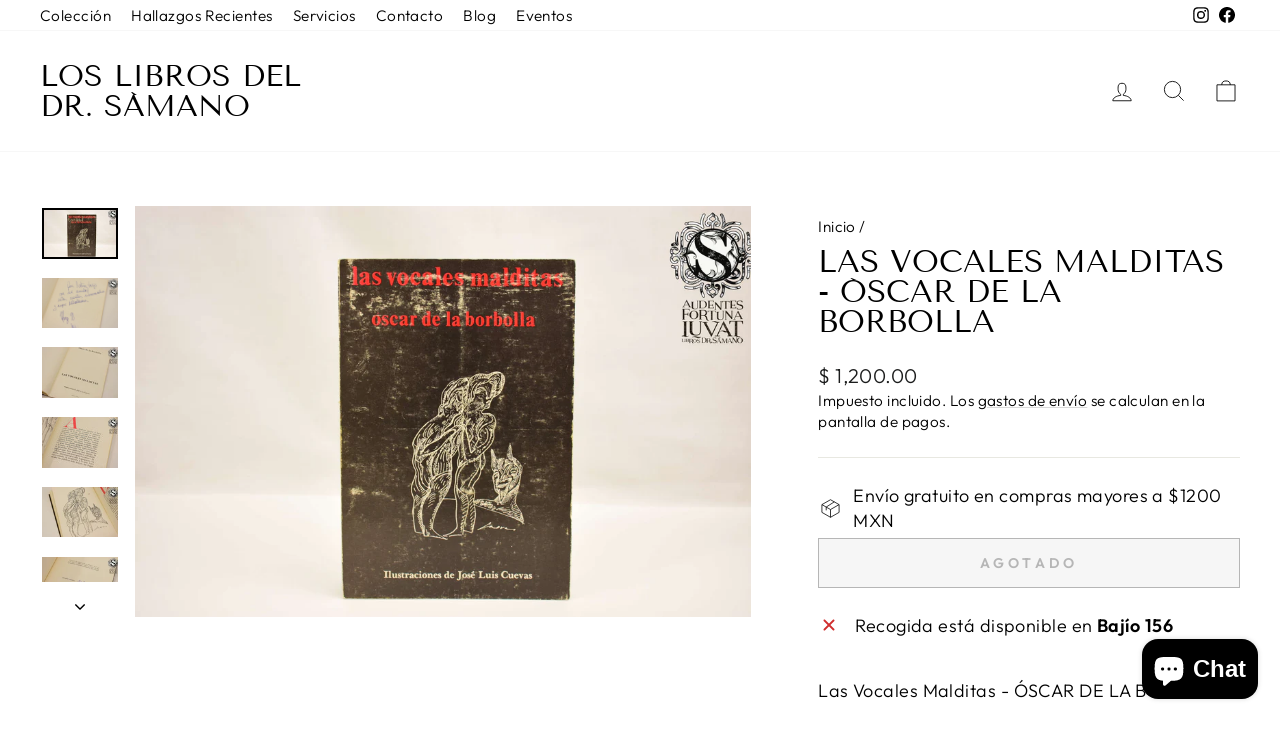

--- FILE ---
content_type: text/html; charset=utf-8
request_url: https://librosdrsamano.com/products/las-vocales-malditas-oscar-de-la-borbolla-1
body_size: 32901
content:
<!doctype html>
<html class="no-js" lang="es" dir="ltr">
<head>
  <meta charset="utf-8">
  <meta http-equiv="X-UA-Compatible" content="IE=edge,chrome=1">
  <meta name="viewport" content="width=device-width,initial-scale=1">
  <meta name="theme-color" content="#111111">
  <link rel="canonical" href="https://librosdrsamano.com/products/las-vocales-malditas-oscar-de-la-borbolla-1">
  <link rel="preconnect" href="https://cdn.shopify.com" crossorigin>
  <link rel="preconnect" href="https://fonts.shopifycdn.com" crossorigin>
  <link rel="dns-prefetch" href="https://productreviews.shopifycdn.com">
  <link rel="dns-prefetch" href="https://ajax.googleapis.com">
  <link rel="dns-prefetch" href="https://maps.googleapis.com">
  <link rel="dns-prefetch" href="https://maps.gstatic.com"><link rel="shortcut icon" href="//librosdrsamano.com/cdn/shop/files/samano-favicon_32x32.png?v=1708391976" type="image/png" /><title>Las Vocales Malditas - ÓSCAR DE LA BORBOLLA
&ndash; Los Libros del Dr. Sámano
</title>
<meta name="description" content="LAS VOCALES MALDITASPor Óscar de la BorbollaIlustraciones de José Luis CuevasPrimera EdiciónMéxico, 198845 páginasEdición numerada, siendo la presente la No. 568Dedicatoria del autor en la primera páginaEjemplar en buenas condiciones, encuadernación rústica con algunos detalles de uso como se aprecia en las fotografías"><meta property="og:site_name" content="Los Libros del Dr. Sámano">
  <meta property="og:url" content="https://librosdrsamano.com/products/las-vocales-malditas-oscar-de-la-borbolla-1">
  <meta property="og:title" content="Las Vocales Malditas - ÓSCAR DE LA BORBOLLA">
  <meta property="og:type" content="product">
  <meta property="og:description" content="LAS VOCALES MALDITASPor Óscar de la BorbollaIlustraciones de José Luis CuevasPrimera EdiciónMéxico, 198845 páginasEdición numerada, siendo la presente la No. 568Dedicatoria del autor en la primera páginaEjemplar en buenas condiciones, encuadernación rústica con algunos detalles de uso como se aprecia en las fotografías"><meta property="og:image" content="http://librosdrsamano.com/cdn/shop/files/DSC_9578.jpg?v=1684779191">
    <meta property="og:image:secure_url" content="https://librosdrsamano.com/cdn/shop/files/DSC_9578.jpg?v=1684779191">
    <meta property="og:image:width" content="4496">
    <meta property="og:image:height" content="3000"><meta name="twitter:site" content="@">
  <meta name="twitter:card" content="summary_large_image">
  <meta name="twitter:title" content="Las Vocales Malditas - ÓSCAR DE LA BORBOLLA">
  <meta name="twitter:description" content="LAS VOCALES MALDITASPor Óscar de la BorbollaIlustraciones de José Luis CuevasPrimera EdiciónMéxico, 198845 páginasEdición numerada, siendo la presente la No. 568Dedicatoria del autor en la primera páginaEjemplar en buenas condiciones, encuadernación rústica con algunos detalles de uso como se aprecia en las fotografías">
<script async crossorigin fetchpriority="high" src="/cdn/shopifycloud/importmap-polyfill/es-modules-shim.2.4.0.js"></script>
<script type="importmap">
{
  "imports": {
    "element.base-media": "//librosdrsamano.com/cdn/shop/t/15/assets/element.base-media.js?v=61305152781971747521763070657",
    "element.image.parallax": "//librosdrsamano.com/cdn/shop/t/15/assets/element.image.parallax.js?v=59188309605188605141763070657",
    "element.model": "//librosdrsamano.com/cdn/shop/t/15/assets/element.model.js?v=104979259955732717291763070657",
    "element.quantity-selector": "//librosdrsamano.com/cdn/shop/t/15/assets/element.quantity-selector.js?v=68208048201360514121763070657",
    "element.text.rte": "//librosdrsamano.com/cdn/shop/t/15/assets/element.text.rte.js?v=28194737298593644281763070657",
    "element.video": "//librosdrsamano.com/cdn/shop/t/15/assets/element.video.js?v=110560105447302630031763070657",
    "is-land": "//librosdrsamano.com/cdn/shop/t/15/assets/is-land.min.js?v=92343381495565747271763070658",
    "util.misc": "//librosdrsamano.com/cdn/shop/t/15/assets/util.misc.js?v=117964846174238173191763070658",
    "util.product-loader": "//librosdrsamano.com/cdn/shop/t/15/assets/util.product-loader.js?v=71947287259713254281763070658",
    "util.resource-loader": "//librosdrsamano.com/cdn/shop/t/15/assets/util.resource-loader.js?v=81301169148003274841763070658",
    "vendor.in-view": "//librosdrsamano.com/cdn/shop/t/15/assets/vendor.in-view.js?v=126891093837844970591763070658"
  }
}
</script><script type="module" src="//librosdrsamano.com/cdn/shop/t/15/assets/is-land.min.js?v=92343381495565747271763070658"></script>
<style data-shopify>@font-face {
  font-family: "Tenor Sans";
  font-weight: 400;
  font-style: normal;
  font-display: swap;
  src: url("//librosdrsamano.com/cdn/fonts/tenor_sans/tenorsans_n4.966071a72c28462a9256039d3e3dc5b0cf314f65.woff2") format("woff2"),
       url("//librosdrsamano.com/cdn/fonts/tenor_sans/tenorsans_n4.2282841d948f9649ba5c3cad6ea46df268141820.woff") format("woff");
}

  @font-face {
  font-family: Outfit;
  font-weight: 300;
  font-style: normal;
  font-display: swap;
  src: url("//librosdrsamano.com/cdn/fonts/outfit/outfit_n3.8c97ae4c4fac7c2ea467a6dc784857f4de7e0e37.woff2") format("woff2"),
       url("//librosdrsamano.com/cdn/fonts/outfit/outfit_n3.b50a189ccde91f9bceee88f207c18c09f0b62a7b.woff") format("woff");
}


  @font-face {
  font-family: Outfit;
  font-weight: 600;
  font-style: normal;
  font-display: swap;
  src: url("//librosdrsamano.com/cdn/fonts/outfit/outfit_n6.dfcbaa80187851df2e8384061616a8eaa1702fdc.woff2") format("woff2"),
       url("//librosdrsamano.com/cdn/fonts/outfit/outfit_n6.88384e9fc3e36038624caccb938f24ea8008a91d.woff") format("woff");
}

  
  
</style><link href="//librosdrsamano.com/cdn/shop/t/15/assets/theme.css?v=93626464380700918791763070672" rel="stylesheet" type="text/css" media="all" />
<style data-shopify>:root {
    --typeHeaderPrimary: "Tenor Sans";
    --typeHeaderFallback: sans-serif;
    --typeHeaderSize: 36px;
    --typeHeaderWeight: 400;
    --typeHeaderLineHeight: 1;
    --typeHeaderSpacing: 0.0em;

    --typeBasePrimary:Outfit;
    --typeBaseFallback:sans-serif;
    --typeBaseSize: 18px;
    --typeBaseWeight: 300;
    --typeBaseSpacing: 0.025em;
    --typeBaseLineHeight: 1.4;
    --typeBaselineHeightMinus01: 1.3;

    --typeCollectionTitle: 20px;

    --iconWeight: 2px;
    --iconLinecaps: miter;

    
        --buttonRadius: 0;
    

    --colorGridOverlayOpacity: 0.1;
    --colorAnnouncement: #0f0f0f;
    --colorAnnouncementText: #ffffff;

    --colorBody: #ffffff;
    --colorBodyAlpha05: rgba(255, 255, 255, 0.05);
    --colorBodyDim: #f2f2f2;
    --colorBodyLightDim: #fafafa;
    --colorBodyMediumDim: #f5f5f5;


    --colorBorder: #e8e8e1;

    --colorBtnPrimary: #111111;
    --colorBtnPrimaryLight: #2b2b2b;
    --colorBtnPrimaryDim: #040404;
    --colorBtnPrimaryText: #ffffff;

    --colorCartDot: #ff4f33;

    --colorDrawers: #ffffff;
    --colorDrawersDim: #f2f2f2;
    --colorDrawerBorder: #e8e8e1;
    --colorDrawerText: #000000;
    --colorDrawerTextDark: #000000;
    --colorDrawerButton: #111111;
    --colorDrawerButtonText: #ffffff;

    --colorFooter: #ffffff;
    --colorFooterText: #000000;
    --colorFooterTextAlpha01: #000000;

    --colorGridOverlay: #000000;
    --colorGridOverlayOpacity: 0.1;

    --colorHeaderTextAlpha01: rgba(0, 0, 0, 0.1);

    --colorHeroText: #ffffff;

    --colorSmallImageBg: #ffffff;
    --colorLargeImageBg: #0f0f0f;

    --colorImageOverlay: #000000;
    --colorImageOverlayOpacity: 0.1;
    --colorImageOverlayTextShadow: 0.2;

    --colorLink: #000000;

    --colorModalBg: rgba(230, 230, 230, 0.6);

    --colorNav: #ffffff;
    --colorNavText: #000000;

    --colorPrice: #1c1d1d;

    --colorSaleTag: #1c1d1d;
    --colorSaleTagText: #ffffff;

    --colorTextBody: #000000;
    --colorTextBodyAlpha015: rgba(0, 0, 0, 0.15);
    --colorTextBodyAlpha005: rgba(0, 0, 0, 0.05);
    --colorTextBodyAlpha008: rgba(0, 0, 0, 0.08);
    --colorTextSavings: #C20000;

    --urlIcoSelect: url(//librosdrsamano.com/cdn/shop/t/15/assets/ico-select.svg);
    --urlIcoSelectFooter: url(//librosdrsamano.com/cdn/shop/t/15/assets/ico-select-footer.svg);
    --urlIcoSelectWhite: url(//librosdrsamano.com/cdn/shop/t/15/assets/ico-select-white.svg);

    --grid-gutter: 17px;
    --drawer-gutter: 20px;

    --sizeChartMargin: 25px 0;
    --sizeChartIconMargin: 5px;

    --newsletterReminderPadding: 40px;

    /*Shop Pay Installments*/
    --color-body-text: #000000;
    --color-body: #ffffff;
    --color-bg: #ffffff;
    }

    .placeholder-content {
    background-image: linear-gradient(100deg, #ffffff 40%, #f7f7f7 63%, #ffffff 79%);
    }</style><script>
    document.documentElement.className = document.documentElement.className.replace('no-js', 'js');

    window.theme = window.theme || {};
    theme.routes = {
      home: "/",
      cart: "/cart.js",
      cartPage: "/cart",
      cartAdd: "/cart/add.js",
      cartChange: "/cart/change.js",
      search: "/search",
      predictiveSearch: "/search/suggest"
    };
    theme.strings = {
      soldOut: "Agotado",
      unavailable: "No disponible",
      inStockLabel: "Disponible",
      oneStockLabel: "[count] en stock",
      otherStockLabel: "[count] en stock",
      willNotShipUntil: "Será enviado después [date]",
      willBeInStockAfter: "Estará disponible después [date]",
      waitingForStock: "Pedido pendiente, envío pronto",
      savePrice: "Guardar [saved_amount]",
      cartEmpty: "Su carrito actualmente está vacío.",
      cartTermsConfirmation: "Debe aceptar los términos y condiciones de venta para pagar",
      searchCollections: "Colecciones",
      searchPages: "Páginas",
      searchArticles: "Artículos",
      productFrom: "De ",
      maxQuantity: "Solo puedes tener [quantity] de [title] en tu carrito."
    };
    theme.settings = {
      cartType: "drawer",
      isCustomerTemplate: false,
      moneyFormat: "$ {{amount}}",
      saveType: "percent",
      productImageSize: "natural",
      productImageCover: false,
      predictiveSearch: true,
      predictiveSearchType: null,
      predictiveSearchVendor: false,
      predictiveSearchPrice: false,
      quickView: false,
      themeName: 'Impulse',
      themeVersion: "8.1.0"
    };
  </script>

  <script>window.performance && window.performance.mark && window.performance.mark('shopify.content_for_header.start');</script><meta name="google-site-verification" content="mO4x_Z0OGYdbUJUBNMG7ggRTj7JhSHPyNuXtfw-vn7A">
<meta name="facebook-domain-verification" content="ez0c5zosrx57p4cktmeffr0vq3ti9q">
<meta id="shopify-digital-wallet" name="shopify-digital-wallet" content="/50563154098/digital_wallets/dialog">
<link rel="alternate" type="application/json+oembed" href="https://librosdrsamano.com/products/las-vocales-malditas-oscar-de-la-borbolla-1.oembed">
<script async="async" src="/checkouts/internal/preloads.js?locale=es-MX"></script>
<script id="shopify-features" type="application/json">{"accessToken":"abb8ee0de3f25865dbc7473492aba680","betas":["rich-media-storefront-analytics"],"domain":"librosdrsamano.com","predictiveSearch":true,"shopId":50563154098,"locale":"es"}</script>
<script>var Shopify = Shopify || {};
Shopify.shop = "los-libros-del-dr-samano.myshopify.com";
Shopify.locale = "es";
Shopify.currency = {"active":"MXN","rate":"1.0"};
Shopify.country = "MX";
Shopify.theme = {"name":"Copia actualizada de Copia actualizada de Copia...","id":150199533746,"schema_name":"Impulse","schema_version":"8.1.0","theme_store_id":857,"role":"main"};
Shopify.theme.handle = "null";
Shopify.theme.style = {"id":null,"handle":null};
Shopify.cdnHost = "librosdrsamano.com/cdn";
Shopify.routes = Shopify.routes || {};
Shopify.routes.root = "/";</script>
<script type="module">!function(o){(o.Shopify=o.Shopify||{}).modules=!0}(window);</script>
<script>!function(o){function n(){var o=[];function n(){o.push(Array.prototype.slice.apply(arguments))}return n.q=o,n}var t=o.Shopify=o.Shopify||{};t.loadFeatures=n(),t.autoloadFeatures=n()}(window);</script>
<script id="shop-js-analytics" type="application/json">{"pageType":"product"}</script>
<script defer="defer" async type="module" src="//librosdrsamano.com/cdn/shopifycloud/shop-js/modules/v2/client.init-shop-cart-sync_BSQ69bm3.es.esm.js"></script>
<script defer="defer" async type="module" src="//librosdrsamano.com/cdn/shopifycloud/shop-js/modules/v2/chunk.common_CIqZBrE6.esm.js"></script>
<script type="module">
  await import("//librosdrsamano.com/cdn/shopifycloud/shop-js/modules/v2/client.init-shop-cart-sync_BSQ69bm3.es.esm.js");
await import("//librosdrsamano.com/cdn/shopifycloud/shop-js/modules/v2/chunk.common_CIqZBrE6.esm.js");

  window.Shopify.SignInWithShop?.initShopCartSync?.({"fedCMEnabled":true,"windoidEnabled":true});

</script>
<script>(function() {
  var isLoaded = false;
  function asyncLoad() {
    if (isLoaded) return;
    isLoaded = true;
    var urls = ["https:\/\/api.omappapi.com\/shopify\/embed\/?shop=los-libros-del-dr-samano.myshopify.com","https:\/\/assets1.adroll.com\/shopify\/latest\/j\/shopify_rolling_bootstrap_v2.js?adroll_adv_id=LRES6GR5VVHP3DRFILFH2F\u0026adroll_pix_id=OQ3SLX3EX5HL7MMPXO6CEG\u0026shop=los-libros-del-dr-samano.myshopify.com"];
    for (var i = 0; i < urls.length; i++) {
      var s = document.createElement('script');
      s.type = 'text/javascript';
      s.async = true;
      s.src = urls[i];
      var x = document.getElementsByTagName('script')[0];
      x.parentNode.insertBefore(s, x);
    }
  };
  if(window.attachEvent) {
    window.attachEvent('onload', asyncLoad);
  } else {
    window.addEventListener('load', asyncLoad, false);
  }
})();</script>
<script id="__st">var __st={"a":50563154098,"offset":-21600,"reqid":"2768779e-86f7-4b01-b30d-0573bf061df6-1768936659","pageurl":"librosdrsamano.com\/products\/las-vocales-malditas-oscar-de-la-borbolla-1","u":"14dcfe911709","p":"product","rtyp":"product","rid":7692690063538};</script>
<script>window.ShopifyPaypalV4VisibilityTracking = true;</script>
<script id="captcha-bootstrap">!function(){'use strict';const t='contact',e='account',n='new_comment',o=[[t,t],['blogs',n],['comments',n],[t,'customer']],c=[[e,'customer_login'],[e,'guest_login'],[e,'recover_customer_password'],[e,'create_customer']],r=t=>t.map((([t,e])=>`form[action*='/${t}']:not([data-nocaptcha='true']) input[name='form_type'][value='${e}']`)).join(','),a=t=>()=>t?[...document.querySelectorAll(t)].map((t=>t.form)):[];function s(){const t=[...o],e=r(t);return a(e)}const i='password',u='form_key',d=['recaptcha-v3-token','g-recaptcha-response','h-captcha-response',i],f=()=>{try{return window.sessionStorage}catch{return}},m='__shopify_v',_=t=>t.elements[u];function p(t,e,n=!1){try{const o=window.sessionStorage,c=JSON.parse(o.getItem(e)),{data:r}=function(t){const{data:e,action:n}=t;return t[m]||n?{data:e,action:n}:{data:t,action:n}}(c);for(const[e,n]of Object.entries(r))t.elements[e]&&(t.elements[e].value=n);n&&o.removeItem(e)}catch(o){console.error('form repopulation failed',{error:o})}}const l='form_type',E='cptcha';function T(t){t.dataset[E]=!0}const w=window,h=w.document,L='Shopify',v='ce_forms',y='captcha';let A=!1;((t,e)=>{const n=(g='f06e6c50-85a8-45c8-87d0-21a2b65856fe',I='https://cdn.shopify.com/shopifycloud/storefront-forms-hcaptcha/ce_storefront_forms_captcha_hcaptcha.v1.5.2.iife.js',D={infoText:'Protegido por hCaptcha',privacyText:'Privacidad',termsText:'Términos'},(t,e,n)=>{const o=w[L][v],c=o.bindForm;if(c)return c(t,g,e,D).then(n);var r;o.q.push([[t,g,e,D],n]),r=I,A||(h.body.append(Object.assign(h.createElement('script'),{id:'captcha-provider',async:!0,src:r})),A=!0)});var g,I,D;w[L]=w[L]||{},w[L][v]=w[L][v]||{},w[L][v].q=[],w[L][y]=w[L][y]||{},w[L][y].protect=function(t,e){n(t,void 0,e),T(t)},Object.freeze(w[L][y]),function(t,e,n,w,h,L){const[v,y,A,g]=function(t,e,n){const i=e?o:[],u=t?c:[],d=[...i,...u],f=r(d),m=r(i),_=r(d.filter((([t,e])=>n.includes(e))));return[a(f),a(m),a(_),s()]}(w,h,L),I=t=>{const e=t.target;return e instanceof HTMLFormElement?e:e&&e.form},D=t=>v().includes(t);t.addEventListener('submit',(t=>{const e=I(t);if(!e)return;const n=D(e)&&!e.dataset.hcaptchaBound&&!e.dataset.recaptchaBound,o=_(e),c=g().includes(e)&&(!o||!o.value);(n||c)&&t.preventDefault(),c&&!n&&(function(t){try{if(!f())return;!function(t){const e=f();if(!e)return;const n=_(t);if(!n)return;const o=n.value;o&&e.removeItem(o)}(t);const e=Array.from(Array(32),(()=>Math.random().toString(36)[2])).join('');!function(t,e){_(t)||t.append(Object.assign(document.createElement('input'),{type:'hidden',name:u})),t.elements[u].value=e}(t,e),function(t,e){const n=f();if(!n)return;const o=[...t.querySelectorAll(`input[type='${i}']`)].map((({name:t})=>t)),c=[...d,...o],r={};for(const[a,s]of new FormData(t).entries())c.includes(a)||(r[a]=s);n.setItem(e,JSON.stringify({[m]:1,action:t.action,data:r}))}(t,e)}catch(e){console.error('failed to persist form',e)}}(e),e.submit())}));const S=(t,e)=>{t&&!t.dataset[E]&&(n(t,e.some((e=>e===t))),T(t))};for(const o of['focusin','change'])t.addEventListener(o,(t=>{const e=I(t);D(e)&&S(e,y())}));const B=e.get('form_key'),M=e.get(l),P=B&&M;t.addEventListener('DOMContentLoaded',(()=>{const t=y();if(P)for(const e of t)e.elements[l].value===M&&p(e,B);[...new Set([...A(),...v().filter((t=>'true'===t.dataset.shopifyCaptcha))])].forEach((e=>S(e,t)))}))}(h,new URLSearchParams(w.location.search),n,t,e,['guest_login'])})(!0,!0)}();</script>
<script integrity="sha256-4kQ18oKyAcykRKYeNunJcIwy7WH5gtpwJnB7kiuLZ1E=" data-source-attribution="shopify.loadfeatures" defer="defer" src="//librosdrsamano.com/cdn/shopifycloud/storefront/assets/storefront/load_feature-a0a9edcb.js" crossorigin="anonymous"></script>
<script data-source-attribution="shopify.dynamic_checkout.dynamic.init">var Shopify=Shopify||{};Shopify.PaymentButton=Shopify.PaymentButton||{isStorefrontPortableWallets:!0,init:function(){window.Shopify.PaymentButton.init=function(){};var t=document.createElement("script");t.src="https://librosdrsamano.com/cdn/shopifycloud/portable-wallets/latest/portable-wallets.es.js",t.type="module",document.head.appendChild(t)}};
</script>
<script data-source-attribution="shopify.dynamic_checkout.buyer_consent">
  function portableWalletsHideBuyerConsent(e){var t=document.getElementById("shopify-buyer-consent"),n=document.getElementById("shopify-subscription-policy-button");t&&n&&(t.classList.add("hidden"),t.setAttribute("aria-hidden","true"),n.removeEventListener("click",e))}function portableWalletsShowBuyerConsent(e){var t=document.getElementById("shopify-buyer-consent"),n=document.getElementById("shopify-subscription-policy-button");t&&n&&(t.classList.remove("hidden"),t.removeAttribute("aria-hidden"),n.addEventListener("click",e))}window.Shopify?.PaymentButton&&(window.Shopify.PaymentButton.hideBuyerConsent=portableWalletsHideBuyerConsent,window.Shopify.PaymentButton.showBuyerConsent=portableWalletsShowBuyerConsent);
</script>
<script>
  function portableWalletsCleanup(e){e&&e.src&&console.error("Failed to load portable wallets script "+e.src);var t=document.querySelectorAll("shopify-accelerated-checkout .shopify-payment-button__skeleton, shopify-accelerated-checkout-cart .wallet-cart-button__skeleton"),e=document.getElementById("shopify-buyer-consent");for(let e=0;e<t.length;e++)t[e].remove();e&&e.remove()}function portableWalletsNotLoadedAsModule(e){e instanceof ErrorEvent&&"string"==typeof e.message&&e.message.includes("import.meta")&&"string"==typeof e.filename&&e.filename.includes("portable-wallets")&&(window.removeEventListener("error",portableWalletsNotLoadedAsModule),window.Shopify.PaymentButton.failedToLoad=e,"loading"===document.readyState?document.addEventListener("DOMContentLoaded",window.Shopify.PaymentButton.init):window.Shopify.PaymentButton.init())}window.addEventListener("error",portableWalletsNotLoadedAsModule);
</script>

<script type="module" src="https://librosdrsamano.com/cdn/shopifycloud/portable-wallets/latest/portable-wallets.es.js" onError="portableWalletsCleanup(this)" crossorigin="anonymous"></script>
<script nomodule>
  document.addEventListener("DOMContentLoaded", portableWalletsCleanup);
</script>

<link id="shopify-accelerated-checkout-styles" rel="stylesheet" media="screen" href="https://librosdrsamano.com/cdn/shopifycloud/portable-wallets/latest/accelerated-checkout-backwards-compat.css" crossorigin="anonymous">
<style id="shopify-accelerated-checkout-cart">
        #shopify-buyer-consent {
  margin-top: 1em;
  display: inline-block;
  width: 100%;
}

#shopify-buyer-consent.hidden {
  display: none;
}

#shopify-subscription-policy-button {
  background: none;
  border: none;
  padding: 0;
  text-decoration: underline;
  font-size: inherit;
  cursor: pointer;
}

#shopify-subscription-policy-button::before {
  box-shadow: none;
}

      </style>

<script>window.performance && window.performance.mark && window.performance.mark('shopify.content_for_header.end');</script>

  <style data-shopify>
    :root {
      /* Root Variables */
      /* ========================= */
      --root-color-primary: #000000;
      --color-primary: #000000;
      --root-color-secondary: #ffffff;
      --color-secondary: #ffffff;
      --color-sale-tag: #1c1d1d;
      --color-sale-tag-text: #ffffff;
      --layout-section-padding-block: 3rem;
      --layout-section-padding-inline--md: 40px;
      --layout-section-max-inline-size: 1420px; 


      /* Text */
      /* ========================= */
      
      /* Body Font Styles */
      --element-text-font-family--body: Outfit;
      --element-text-font-family-fallback--body: sans-serif;
      --element-text-font-weight--body: 300;
      --element-text-letter-spacing--body: 0.025em;
      --element-text-text-transform--body: none;

      /* Body Font Sizes */
      --element-text-font-size--body: initial;
      --element-text-font-size--body-xs: 14px;
      --element-text-font-size--body-sm: 16px;
      --element-text-font-size--body-md: 18px;
      --element-text-font-size--body-lg: 20px;
      
      /* Body Line Heights */
      --element-text-line-height--body: 1.4;

      /* Heading Font Styles */
      --element-text-font-family--heading: "Tenor Sans";
      --element-text-font-family-fallback--heading: sans-serif;
      --element-text-font-weight--heading: 400;
      --element-text-letter-spacing--heading: 0.0em;
      
      
      --element-text-text-transform--heading: uppercase;
       
      
      
      /* Heading Font Sizes */
      --element-text-font-size--heading-2xl: 52px;
      --element-text-font-size--heading-xl: 36px;
      --element-text-font-size--heading-lg: 30px;
      --element-text-font-size--heading-md: 28px;
      --element-text-font-size--heading-sm: 22px;
      --element-text-font-size--heading-xs: 20px;
      
      /* Heading Line Heights */
      --element-text-line-height--heading: 1;

      /* Buttons */
      /* ========================= */
      
          --element-button-radius: 0;
      

      --element-button-padding-block: 12px;
      --element-button-text-transform: uppercase;
      --element-button-font-weight: 800;
      --element-button-font-size: max(calc(var(--typeBaseSize) - 4px), 13px);
      --element-button-letter-spacing: .3em;

      /* Base Color Variables */
      --element-button-color-primary: #111111;
      --element-button-color-secondary: #ffffff;
      --element-button-shade-border: 100%;

      /* Hover State Variables */
      --element-button-shade-background--hover: 0%;
      --element-button-shade-border--hover: 100%;

      /* Focus State Variables */
      --element-button-color-focus: var(--color-focus);

      /* Inputs */
      /* ========================= */
      
          --element-icon-radius: 0;
      

      --element-input-font-size: var(--element-text-font-size--body-sm);
      --element-input-box-shadow-shade: 100%;

      /* Hover State Variables */
      --element-input-background-shade--hover: 0%;
      --element-input-box-shadow-spread-radius--hover: 1px;
    }

    @media only screen and (max-width: 768px) {
      :root {
        --element-button-font-size: max(calc(var(--typeBaseSize) - 5px), 11px);
      }
    }

    .element-radio {
        &:has(input[type='radio']:checked) {
          --element-button-color: var(--element-button-color-secondary);
        }
    }

    /* ATC Button Overrides */
    /* ========================= */

    .element-button[type="submit"],
    .element-button[type="submit"] .element-text,
    .element-button--shopify-payment-wrapper button {
      --element-button-padding-block: 13px;
      --element-button-padding-inline: 20px;
      --element-button-line-height: 1.42;
      --_font-size--body-md: var(--element-button-font-size);

      line-height: 1.42 !important;
    }

    /* When dynamic checkout is enabled */
    product-form:has(.element-button--shopify-payment-wrapper) {
      --element-button-color: #000000;

      .element-button[type="submit"],
      .element-button--shopify-payment-wrapper button {
        min-height: 50px !important;
      }

      .shopify-payment-button {
        margin: 0;
      }
    }

    /* Hover animation for non-angled buttons */
    body:not([data-button_style='angled']) .element-button[type="submit"] {
      position: relative;
      overflow: hidden;

      &:after {
        content: '';
        position: absolute;
        top: 0;
        left: 150%;
        width: 200%;
        height: 100%;
        transform: skewX(-20deg);
        background-image: linear-gradient(to right,transparent, rgba(255,255,255,.25),transparent);
      }

      &:hover:after {
        animation: shine 0.75s cubic-bezier(0.01, 0.56, 1, 1);
      }
    }

    /* ANGLED STYLE - ATC Button Overrides */
    /* ========================= */
    
    [data-button_style='angled'] {
      --element-button-shade-background--active: var(--element-button-shade-background);
      --element-button-shade-border--active: var(--element-button-shade-border);

      .element-button[type="submit"] {
        --_box-shadow: none;

        position: relative;
        max-width: 94%;
        border-top: 1px solid #111111;
        border-bottom: 1px solid #111111;
        
        &:before,
        &:after {
          content: '';
          position: absolute;
          display: block;
          top: -1px;
          bottom: -1px;
          width: 20px;
          transform: skewX(-12deg);
          background-color: #111111;
        }
        
        &:before {
          left: -6px;
        }
        
        &:after {
          right: -6px;
        }
      }

      /* When dynamic checkout is enabled */
      product-form:has(.element-button--shopify-payment-wrapper) {
        .element-button[type="submit"]:before,
        .element-button[type="submit"]:after {
          background-color: color-mix(in srgb,var(--_color-text) var(--_shade-background),var(--_color-background));
          border-top: 1px solid #111111;
          border-bottom: 1px solid #111111;
        }

        .element-button[type="submit"]:before {
          border-left: 1px solid #111111;
        }
        
        .element-button[type="submit"]:after {
          border-right: 1px solid #111111;
        }
      }

      .element-button--shopify-payment-wrapper {
        --_color-background: #111111;

        button:hover,
        button:before,
        button:after {
          background-color: color-mix(in srgb,var(--_color-text) var(--_shade-background),var(--_color-background)) !important;
        }

        button:not(button:focus-visible) {
          box-shadow: none !important;
        }
      }
    }
  </style>

  <script src="//librosdrsamano.com/cdn/shop/t/15/assets/vendor-scripts-v11.js" defer="defer"></script><script src="//librosdrsamano.com/cdn/shop/t/15/assets/theme.js?v=22325264162658116151763070658" defer="defer"></script>
<script src="https://cdn.shopify.com/extensions/e4b3a77b-20c9-4161-b1bb-deb87046128d/inbox-1253/assets/inbox-chat-loader.js" type="text/javascript" defer="defer"></script>
<link href="https://monorail-edge.shopifysvc.com" rel="dns-prefetch">
<script>(function(){if ("sendBeacon" in navigator && "performance" in window) {try {var session_token_from_headers = performance.getEntriesByType('navigation')[0].serverTiming.find(x => x.name == '_s').description;} catch {var session_token_from_headers = undefined;}var session_cookie_matches = document.cookie.match(/_shopify_s=([^;]*)/);var session_token_from_cookie = session_cookie_matches && session_cookie_matches.length === 2 ? session_cookie_matches[1] : "";var session_token = session_token_from_headers || session_token_from_cookie || "";function handle_abandonment_event(e) {var entries = performance.getEntries().filter(function(entry) {return /monorail-edge.shopifysvc.com/.test(entry.name);});if (!window.abandonment_tracked && entries.length === 0) {window.abandonment_tracked = true;var currentMs = Date.now();var navigation_start = performance.timing.navigationStart;var payload = {shop_id: 50563154098,url: window.location.href,navigation_start,duration: currentMs - navigation_start,session_token,page_type: "product"};window.navigator.sendBeacon("https://monorail-edge.shopifysvc.com/v1/produce", JSON.stringify({schema_id: "online_store_buyer_site_abandonment/1.1",payload: payload,metadata: {event_created_at_ms: currentMs,event_sent_at_ms: currentMs}}));}}window.addEventListener('pagehide', handle_abandonment_event);}}());</script>
<script id="web-pixels-manager-setup">(function e(e,d,r,n,o){if(void 0===o&&(o={}),!Boolean(null===(a=null===(i=window.Shopify)||void 0===i?void 0:i.analytics)||void 0===a?void 0:a.replayQueue)){var i,a;window.Shopify=window.Shopify||{};var t=window.Shopify;t.analytics=t.analytics||{};var s=t.analytics;s.replayQueue=[],s.publish=function(e,d,r){return s.replayQueue.push([e,d,r]),!0};try{self.performance.mark("wpm:start")}catch(e){}var l=function(){var e={modern:/Edge?\/(1{2}[4-9]|1[2-9]\d|[2-9]\d{2}|\d{4,})\.\d+(\.\d+|)|Firefox\/(1{2}[4-9]|1[2-9]\d|[2-9]\d{2}|\d{4,})\.\d+(\.\d+|)|Chrom(ium|e)\/(9{2}|\d{3,})\.\d+(\.\d+|)|(Maci|X1{2}).+ Version\/(15\.\d+|(1[6-9]|[2-9]\d|\d{3,})\.\d+)([,.]\d+|)( \(\w+\)|)( Mobile\/\w+|) Safari\/|Chrome.+OPR\/(9{2}|\d{3,})\.\d+\.\d+|(CPU[ +]OS|iPhone[ +]OS|CPU[ +]iPhone|CPU IPhone OS|CPU iPad OS)[ +]+(15[._]\d+|(1[6-9]|[2-9]\d|\d{3,})[._]\d+)([._]\d+|)|Android:?[ /-](13[3-9]|1[4-9]\d|[2-9]\d{2}|\d{4,})(\.\d+|)(\.\d+|)|Android.+Firefox\/(13[5-9]|1[4-9]\d|[2-9]\d{2}|\d{4,})\.\d+(\.\d+|)|Android.+Chrom(ium|e)\/(13[3-9]|1[4-9]\d|[2-9]\d{2}|\d{4,})\.\d+(\.\d+|)|SamsungBrowser\/([2-9]\d|\d{3,})\.\d+/,legacy:/Edge?\/(1[6-9]|[2-9]\d|\d{3,})\.\d+(\.\d+|)|Firefox\/(5[4-9]|[6-9]\d|\d{3,})\.\d+(\.\d+|)|Chrom(ium|e)\/(5[1-9]|[6-9]\d|\d{3,})\.\d+(\.\d+|)([\d.]+$|.*Safari\/(?![\d.]+ Edge\/[\d.]+$))|(Maci|X1{2}).+ Version\/(10\.\d+|(1[1-9]|[2-9]\d|\d{3,})\.\d+)([,.]\d+|)( \(\w+\)|)( Mobile\/\w+|) Safari\/|Chrome.+OPR\/(3[89]|[4-9]\d|\d{3,})\.\d+\.\d+|(CPU[ +]OS|iPhone[ +]OS|CPU[ +]iPhone|CPU IPhone OS|CPU iPad OS)[ +]+(10[._]\d+|(1[1-9]|[2-9]\d|\d{3,})[._]\d+)([._]\d+|)|Android:?[ /-](13[3-9]|1[4-9]\d|[2-9]\d{2}|\d{4,})(\.\d+|)(\.\d+|)|Mobile Safari.+OPR\/([89]\d|\d{3,})\.\d+\.\d+|Android.+Firefox\/(13[5-9]|1[4-9]\d|[2-9]\d{2}|\d{4,})\.\d+(\.\d+|)|Android.+Chrom(ium|e)\/(13[3-9]|1[4-9]\d|[2-9]\d{2}|\d{4,})\.\d+(\.\d+|)|Android.+(UC? ?Browser|UCWEB|U3)[ /]?(15\.([5-9]|\d{2,})|(1[6-9]|[2-9]\d|\d{3,})\.\d+)\.\d+|SamsungBrowser\/(5\.\d+|([6-9]|\d{2,})\.\d+)|Android.+MQ{2}Browser\/(14(\.(9|\d{2,})|)|(1[5-9]|[2-9]\d|\d{3,})(\.\d+|))(\.\d+|)|K[Aa][Ii]OS\/(3\.\d+|([4-9]|\d{2,})\.\d+)(\.\d+|)/},d=e.modern,r=e.legacy,n=navigator.userAgent;return n.match(d)?"modern":n.match(r)?"legacy":"unknown"}(),u="modern"===l?"modern":"legacy",c=(null!=n?n:{modern:"",legacy:""})[u],f=function(e){return[e.baseUrl,"/wpm","/b",e.hashVersion,"modern"===e.buildTarget?"m":"l",".js"].join("")}({baseUrl:d,hashVersion:r,buildTarget:u}),m=function(e){var d=e.version,r=e.bundleTarget,n=e.surface,o=e.pageUrl,i=e.monorailEndpoint;return{emit:function(e){var a=e.status,t=e.errorMsg,s=(new Date).getTime(),l=JSON.stringify({metadata:{event_sent_at_ms:s},events:[{schema_id:"web_pixels_manager_load/3.1",payload:{version:d,bundle_target:r,page_url:o,status:a,surface:n,error_msg:t},metadata:{event_created_at_ms:s}}]});if(!i)return console&&console.warn&&console.warn("[Web Pixels Manager] No Monorail endpoint provided, skipping logging."),!1;try{return self.navigator.sendBeacon.bind(self.navigator)(i,l)}catch(e){}var u=new XMLHttpRequest;try{return u.open("POST",i,!0),u.setRequestHeader("Content-Type","text/plain"),u.send(l),!0}catch(e){return console&&console.warn&&console.warn("[Web Pixels Manager] Got an unhandled error while logging to Monorail."),!1}}}}({version:r,bundleTarget:l,surface:e.surface,pageUrl:self.location.href,monorailEndpoint:e.monorailEndpoint});try{o.browserTarget=l,function(e){var d=e.src,r=e.async,n=void 0===r||r,o=e.onload,i=e.onerror,a=e.sri,t=e.scriptDataAttributes,s=void 0===t?{}:t,l=document.createElement("script"),u=document.querySelector("head"),c=document.querySelector("body");if(l.async=n,l.src=d,a&&(l.integrity=a,l.crossOrigin="anonymous"),s)for(var f in s)if(Object.prototype.hasOwnProperty.call(s,f))try{l.dataset[f]=s[f]}catch(e){}if(o&&l.addEventListener("load",o),i&&l.addEventListener("error",i),u)u.appendChild(l);else{if(!c)throw new Error("Did not find a head or body element to append the script");c.appendChild(l)}}({src:f,async:!0,onload:function(){if(!function(){var e,d;return Boolean(null===(d=null===(e=window.Shopify)||void 0===e?void 0:e.analytics)||void 0===d?void 0:d.initialized)}()){var d=window.webPixelsManager.init(e)||void 0;if(d){var r=window.Shopify.analytics;r.replayQueue.forEach((function(e){var r=e[0],n=e[1],o=e[2];d.publishCustomEvent(r,n,o)})),r.replayQueue=[],r.publish=d.publishCustomEvent,r.visitor=d.visitor,r.initialized=!0}}},onerror:function(){return m.emit({status:"failed",errorMsg:"".concat(f," has failed to load")})},sri:function(e){var d=/^sha384-[A-Za-z0-9+/=]+$/;return"string"==typeof e&&d.test(e)}(c)?c:"",scriptDataAttributes:o}),m.emit({status:"loading"})}catch(e){m.emit({status:"failed",errorMsg:(null==e?void 0:e.message)||"Unknown error"})}}})({shopId: 50563154098,storefrontBaseUrl: "https://librosdrsamano.com",extensionsBaseUrl: "https://extensions.shopifycdn.com/cdn/shopifycloud/web-pixels-manager",monorailEndpoint: "https://monorail-edge.shopifysvc.com/unstable/produce_batch",surface: "storefront-renderer",enabledBetaFlags: ["2dca8a86"],webPixelsConfigList: [{"id":"559644850","configuration":"{\"config\":\"{\\\"pixel_id\\\":\\\"G-PSFHS0CRZ2\\\",\\\"target_country\\\":\\\"MX\\\",\\\"gtag_events\\\":[{\\\"type\\\":\\\"search\\\",\\\"action_label\\\":[\\\"G-PSFHS0CRZ2\\\",\\\"AW-1028701440\\\/ASZLCKTIgrABEID6wuoD\\\"]},{\\\"type\\\":\\\"begin_checkout\\\",\\\"action_label\\\":[\\\"G-PSFHS0CRZ2\\\",\\\"AW-1028701440\\\/VkUkCKHIgrABEID6wuoD\\\"]},{\\\"type\\\":\\\"view_item\\\",\\\"action_label\\\":[\\\"G-PSFHS0CRZ2\\\",\\\"AW-1028701440\\\/mpzOCJvIgrABEID6wuoD\\\",\\\"MC-6J196K2DFG\\\"]},{\\\"type\\\":\\\"purchase\\\",\\\"action_label\\\":[\\\"G-PSFHS0CRZ2\\\",\\\"AW-1028701440\\\/J3ZFCJjIgrABEID6wuoD\\\",\\\"MC-6J196K2DFG\\\"]},{\\\"type\\\":\\\"page_view\\\",\\\"action_label\\\":[\\\"G-PSFHS0CRZ2\\\",\\\"AW-1028701440\\\/V5RwCJ3HgrABEID6wuoD\\\",\\\"MC-6J196K2DFG\\\"]},{\\\"type\\\":\\\"add_payment_info\\\",\\\"action_label\\\":[\\\"G-PSFHS0CRZ2\\\",\\\"AW-1028701440\\\/SuyYCKfIgrABEID6wuoD\\\"]},{\\\"type\\\":\\\"add_to_cart\\\",\\\"action_label\\\":[\\\"G-PSFHS0CRZ2\\\",\\\"AW-1028701440\\\/jgmXCJ7IgrABEID6wuoD\\\"]}],\\\"enable_monitoring_mode\\\":false}\"}","eventPayloadVersion":"v1","runtimeContext":"OPEN","scriptVersion":"b2a88bafab3e21179ed38636efcd8a93","type":"APP","apiClientId":1780363,"privacyPurposes":[],"dataSharingAdjustments":{"protectedCustomerApprovalScopes":["read_customer_address","read_customer_email","read_customer_name","read_customer_personal_data","read_customer_phone"]}},{"id":"237568178","configuration":"{\"pixel_id\":\"735150580584941\",\"pixel_type\":\"facebook_pixel\",\"metaapp_system_user_token\":\"-\"}","eventPayloadVersion":"v1","runtimeContext":"OPEN","scriptVersion":"ca16bc87fe92b6042fbaa3acc2fbdaa6","type":"APP","apiClientId":2329312,"privacyPurposes":["ANALYTICS","MARKETING","SALE_OF_DATA"],"dataSharingAdjustments":{"protectedCustomerApprovalScopes":["read_customer_address","read_customer_email","read_customer_name","read_customer_personal_data","read_customer_phone"]}},{"id":"99254450","eventPayloadVersion":"v1","runtimeContext":"LAX","scriptVersion":"1","type":"CUSTOM","privacyPurposes":["ANALYTICS"],"name":"Google Analytics tag (migrated)"},{"id":"shopify-app-pixel","configuration":"{}","eventPayloadVersion":"v1","runtimeContext":"STRICT","scriptVersion":"0450","apiClientId":"shopify-pixel","type":"APP","privacyPurposes":["ANALYTICS","MARKETING"]},{"id":"shopify-custom-pixel","eventPayloadVersion":"v1","runtimeContext":"LAX","scriptVersion":"0450","apiClientId":"shopify-pixel","type":"CUSTOM","privacyPurposes":["ANALYTICS","MARKETING"]}],isMerchantRequest: false,initData: {"shop":{"name":"Los Libros del Dr. Sámano","paymentSettings":{"currencyCode":"MXN"},"myshopifyDomain":"los-libros-del-dr-samano.myshopify.com","countryCode":"MX","storefrontUrl":"https:\/\/librosdrsamano.com"},"customer":null,"cart":null,"checkout":null,"productVariants":[{"price":{"amount":1200.0,"currencyCode":"MXN"},"product":{"title":"Las Vocales Malditas - ÓSCAR DE LA BORBOLLA","vendor":"Libros Dr. Sámano","id":"7692690063538","untranslatedTitle":"Las Vocales Malditas - ÓSCAR DE LA BORBOLLA","url":"\/products\/las-vocales-malditas-oscar-de-la-borbolla-1","type":"Literatura"},"id":"43076454940850","image":{"src":"\/\/librosdrsamano.com\/cdn\/shop\/files\/DSC_9578.jpg?v=1684779191"},"sku":"2205202307","title":"Default Title","untranslatedTitle":"Default Title"}],"purchasingCompany":null},},"https://librosdrsamano.com/cdn","fcfee988w5aeb613cpc8e4bc33m6693e112",{"modern":"","legacy":""},{"shopId":"50563154098","storefrontBaseUrl":"https:\/\/librosdrsamano.com","extensionBaseUrl":"https:\/\/extensions.shopifycdn.com\/cdn\/shopifycloud\/web-pixels-manager","surface":"storefront-renderer","enabledBetaFlags":"[\"2dca8a86\"]","isMerchantRequest":"false","hashVersion":"fcfee988w5aeb613cpc8e4bc33m6693e112","publish":"custom","events":"[[\"page_viewed\",{}],[\"product_viewed\",{\"productVariant\":{\"price\":{\"amount\":1200.0,\"currencyCode\":\"MXN\"},\"product\":{\"title\":\"Las Vocales Malditas - ÓSCAR DE LA BORBOLLA\",\"vendor\":\"Libros Dr. Sámano\",\"id\":\"7692690063538\",\"untranslatedTitle\":\"Las Vocales Malditas - ÓSCAR DE LA BORBOLLA\",\"url\":\"\/products\/las-vocales-malditas-oscar-de-la-borbolla-1\",\"type\":\"Literatura\"},\"id\":\"43076454940850\",\"image\":{\"src\":\"\/\/librosdrsamano.com\/cdn\/shop\/files\/DSC_9578.jpg?v=1684779191\"},\"sku\":\"2205202307\",\"title\":\"Default Title\",\"untranslatedTitle\":\"Default Title\"}}]]"});</script><script>
  window.ShopifyAnalytics = window.ShopifyAnalytics || {};
  window.ShopifyAnalytics.meta = window.ShopifyAnalytics.meta || {};
  window.ShopifyAnalytics.meta.currency = 'MXN';
  var meta = {"product":{"id":7692690063538,"gid":"gid:\/\/shopify\/Product\/7692690063538","vendor":"Libros Dr. Sámano","type":"Literatura","handle":"las-vocales-malditas-oscar-de-la-borbolla-1","variants":[{"id":43076454940850,"price":120000,"name":"Las Vocales Malditas - ÓSCAR DE LA BORBOLLA","public_title":null,"sku":"2205202307"}],"remote":false},"page":{"pageType":"product","resourceType":"product","resourceId":7692690063538,"requestId":"2768779e-86f7-4b01-b30d-0573bf061df6-1768936659"}};
  for (var attr in meta) {
    window.ShopifyAnalytics.meta[attr] = meta[attr];
  }
</script>
<script class="analytics">
  (function () {
    var customDocumentWrite = function(content) {
      var jquery = null;

      if (window.jQuery) {
        jquery = window.jQuery;
      } else if (window.Checkout && window.Checkout.$) {
        jquery = window.Checkout.$;
      }

      if (jquery) {
        jquery('body').append(content);
      }
    };

    var hasLoggedConversion = function(token) {
      if (token) {
        return document.cookie.indexOf('loggedConversion=' + token) !== -1;
      }
      return false;
    }

    var setCookieIfConversion = function(token) {
      if (token) {
        var twoMonthsFromNow = new Date(Date.now());
        twoMonthsFromNow.setMonth(twoMonthsFromNow.getMonth() + 2);

        document.cookie = 'loggedConversion=' + token + '; expires=' + twoMonthsFromNow;
      }
    }

    var trekkie = window.ShopifyAnalytics.lib = window.trekkie = window.trekkie || [];
    if (trekkie.integrations) {
      return;
    }
    trekkie.methods = [
      'identify',
      'page',
      'ready',
      'track',
      'trackForm',
      'trackLink'
    ];
    trekkie.factory = function(method) {
      return function() {
        var args = Array.prototype.slice.call(arguments);
        args.unshift(method);
        trekkie.push(args);
        return trekkie;
      };
    };
    for (var i = 0; i < trekkie.methods.length; i++) {
      var key = trekkie.methods[i];
      trekkie[key] = trekkie.factory(key);
    }
    trekkie.load = function(config) {
      trekkie.config = config || {};
      trekkie.config.initialDocumentCookie = document.cookie;
      var first = document.getElementsByTagName('script')[0];
      var script = document.createElement('script');
      script.type = 'text/javascript';
      script.onerror = function(e) {
        var scriptFallback = document.createElement('script');
        scriptFallback.type = 'text/javascript';
        scriptFallback.onerror = function(error) {
                var Monorail = {
      produce: function produce(monorailDomain, schemaId, payload) {
        var currentMs = new Date().getTime();
        var event = {
          schema_id: schemaId,
          payload: payload,
          metadata: {
            event_created_at_ms: currentMs,
            event_sent_at_ms: currentMs
          }
        };
        return Monorail.sendRequest("https://" + monorailDomain + "/v1/produce", JSON.stringify(event));
      },
      sendRequest: function sendRequest(endpointUrl, payload) {
        // Try the sendBeacon API
        if (window && window.navigator && typeof window.navigator.sendBeacon === 'function' && typeof window.Blob === 'function' && !Monorail.isIos12()) {
          var blobData = new window.Blob([payload], {
            type: 'text/plain'
          });

          if (window.navigator.sendBeacon(endpointUrl, blobData)) {
            return true;
          } // sendBeacon was not successful

        } // XHR beacon

        var xhr = new XMLHttpRequest();

        try {
          xhr.open('POST', endpointUrl);
          xhr.setRequestHeader('Content-Type', 'text/plain');
          xhr.send(payload);
        } catch (e) {
          console.log(e);
        }

        return false;
      },
      isIos12: function isIos12() {
        return window.navigator.userAgent.lastIndexOf('iPhone; CPU iPhone OS 12_') !== -1 || window.navigator.userAgent.lastIndexOf('iPad; CPU OS 12_') !== -1;
      }
    };
    Monorail.produce('monorail-edge.shopifysvc.com',
      'trekkie_storefront_load_errors/1.1',
      {shop_id: 50563154098,
      theme_id: 150199533746,
      app_name: "storefront",
      context_url: window.location.href,
      source_url: "//librosdrsamano.com/cdn/s/trekkie.storefront.cd680fe47e6c39ca5d5df5f0a32d569bc48c0f27.min.js"});

        };
        scriptFallback.async = true;
        scriptFallback.src = '//librosdrsamano.com/cdn/s/trekkie.storefront.cd680fe47e6c39ca5d5df5f0a32d569bc48c0f27.min.js';
        first.parentNode.insertBefore(scriptFallback, first);
      };
      script.async = true;
      script.src = '//librosdrsamano.com/cdn/s/trekkie.storefront.cd680fe47e6c39ca5d5df5f0a32d569bc48c0f27.min.js';
      first.parentNode.insertBefore(script, first);
    };
    trekkie.load(
      {"Trekkie":{"appName":"storefront","development":false,"defaultAttributes":{"shopId":50563154098,"isMerchantRequest":null,"themeId":150199533746,"themeCityHash":"13629893995910940145","contentLanguage":"es","currency":"MXN","eventMetadataId":"ecc41519-1197-452a-96a3-791b2e3591f1"},"isServerSideCookieWritingEnabled":true,"monorailRegion":"shop_domain","enabledBetaFlags":["65f19447"]},"Session Attribution":{},"S2S":{"facebookCapiEnabled":true,"source":"trekkie-storefront-renderer","apiClientId":580111}}
    );

    var loaded = false;
    trekkie.ready(function() {
      if (loaded) return;
      loaded = true;

      window.ShopifyAnalytics.lib = window.trekkie;

      var originalDocumentWrite = document.write;
      document.write = customDocumentWrite;
      try { window.ShopifyAnalytics.merchantGoogleAnalytics.call(this); } catch(error) {};
      document.write = originalDocumentWrite;

      window.ShopifyAnalytics.lib.page(null,{"pageType":"product","resourceType":"product","resourceId":7692690063538,"requestId":"2768779e-86f7-4b01-b30d-0573bf061df6-1768936659","shopifyEmitted":true});

      var match = window.location.pathname.match(/checkouts\/(.+)\/(thank_you|post_purchase)/)
      var token = match? match[1]: undefined;
      if (!hasLoggedConversion(token)) {
        setCookieIfConversion(token);
        window.ShopifyAnalytics.lib.track("Viewed Product",{"currency":"MXN","variantId":43076454940850,"productId":7692690063538,"productGid":"gid:\/\/shopify\/Product\/7692690063538","name":"Las Vocales Malditas - ÓSCAR DE LA BORBOLLA","price":"1200.00","sku":"2205202307","brand":"Libros Dr. Sámano","variant":null,"category":"Literatura","nonInteraction":true,"remote":false},undefined,undefined,{"shopifyEmitted":true});
      window.ShopifyAnalytics.lib.track("monorail:\/\/trekkie_storefront_viewed_product\/1.1",{"currency":"MXN","variantId":43076454940850,"productId":7692690063538,"productGid":"gid:\/\/shopify\/Product\/7692690063538","name":"Las Vocales Malditas - ÓSCAR DE LA BORBOLLA","price":"1200.00","sku":"2205202307","brand":"Libros Dr. Sámano","variant":null,"category":"Literatura","nonInteraction":true,"remote":false,"referer":"https:\/\/librosdrsamano.com\/products\/las-vocales-malditas-oscar-de-la-borbolla-1"});
      }
    });


        var eventsListenerScript = document.createElement('script');
        eventsListenerScript.async = true;
        eventsListenerScript.src = "//librosdrsamano.com/cdn/shopifycloud/storefront/assets/shop_events_listener-3da45d37.js";
        document.getElementsByTagName('head')[0].appendChild(eventsListenerScript);

})();</script>
  <script>
  if (!window.ga || (window.ga && typeof window.ga !== 'function')) {
    window.ga = function ga() {
      (window.ga.q = window.ga.q || []).push(arguments);
      if (window.Shopify && window.Shopify.analytics && typeof window.Shopify.analytics.publish === 'function') {
        window.Shopify.analytics.publish("ga_stub_called", {}, {sendTo: "google_osp_migration"});
      }
      console.error("Shopify's Google Analytics stub called with:", Array.from(arguments), "\nSee https://help.shopify.com/manual/promoting-marketing/pixels/pixel-migration#google for more information.");
    };
    if (window.Shopify && window.Shopify.analytics && typeof window.Shopify.analytics.publish === 'function') {
      window.Shopify.analytics.publish("ga_stub_initialized", {}, {sendTo: "google_osp_migration"});
    }
  }
</script>
<script
  defer
  src="https://librosdrsamano.com/cdn/shopifycloud/perf-kit/shopify-perf-kit-3.0.4.min.js"
  data-application="storefront-renderer"
  data-shop-id="50563154098"
  data-render-region="gcp-us-central1"
  data-page-type="product"
  data-theme-instance-id="150199533746"
  data-theme-name="Impulse"
  data-theme-version="8.1.0"
  data-monorail-region="shop_domain"
  data-resource-timing-sampling-rate="10"
  data-shs="true"
  data-shs-beacon="true"
  data-shs-export-with-fetch="true"
  data-shs-logs-sample-rate="1"
  data-shs-beacon-endpoint="https://librosdrsamano.com/api/collect"
></script>
</head>

<body class="template-product" data-center-text="true" data-button_style="square" data-type_header_capitalize="true" data-type_headers_align_text="true" data-type_product_capitalize="true" data-swatch_style="round" >

  <a class="in-page-link visually-hidden skip-link" href="#MainContent">Ir directamente al contenido</a>

  <div id="PageContainer" class="page-container">
    <div class="transition-body"><!-- BEGIN sections: header-group -->
<div id="shopify-section-sections--19761001660594__header" class="shopify-section shopify-section-group-header-group">

<div id="NavDrawer" class="drawer drawer--right">
  <div class="drawer__contents">
    <div class="drawer__fixed-header">
      <div class="drawer__header appear-animation appear-delay-1">
        <div class="h2 drawer__title"></div>
        <div class="drawer__close">
          <button type="button" class="drawer__close-button js-drawer-close">
            <svg aria-hidden="true" focusable="false" role="presentation" class="icon icon-close" viewBox="0 0 64 64"><title>icon-X</title><path d="m19 17.61 27.12 27.13m0-27.12L19 44.74"/></svg>
            <span class="icon__fallback-text">Cerrar menú</span>
          </button>
        </div>
      </div>
    </div>
    <div class="drawer__scrollable">
      <ul class="mobile-nav mobile-nav--heading-style" role="navigation" aria-label="Primary"><li class="mobile-nav__item mobile-nav__item--secondary">
            <div class="grid"><div class="grid__item one-half appear-animation appear-delay-2 medium-up--hide">
                    <a href="/collections" class="mobile-nav__link">Colección</a>
                  </div><div class="grid__item one-half appear-animation appear-delay-3 medium-up--hide">
                    <a href="/blogs/hallazgos-recientes" class="mobile-nav__link">Hallazgos Recientes</a>
                  </div><div class="grid__item one-half appear-animation appear-delay-4 medium-up--hide">
                    <a href="/pages/servicios" class="mobile-nav__link">Servicios</a>
                  </div><div class="grid__item one-half appear-animation appear-delay-5 medium-up--hide">
                    <a href="/pages/contacto" class="mobile-nav__link">Contacto</a>
                  </div><div class="grid__item one-half appear-animation appear-delay-6 medium-up--hide">
                    <a href="/blogs/apuntes" class="mobile-nav__link">Blog</a>
                  </div><div class="grid__item one-half appear-animation appear-delay-7 medium-up--hide">
                    <a href="/blogs/noticias" class="mobile-nav__link">Eventos</a>
                  </div><div class="grid__item one-half appear-animation appear-delay-8">
                  <a href="/account" class="mobile-nav__link">Ingresar
</a>
                </div></div>
          </li></ul><ul class="mobile-nav__social appear-animation appear-delay-9"><li class="mobile-nav__social-item">
            <a target="_blank" rel="noopener" href="https://www.instagram.com/librosdrsamano/" title="Los Libros del Dr. Sámano en Instagram">
              <svg aria-hidden="true" focusable="false" role="presentation" class="icon icon-instagram" viewBox="0 0 32 32"><title>instagram</title><path fill="#444" d="M16 3.094c4.206 0 4.7.019 6.363.094 1.538.069 2.369.325 2.925.544.738.287 1.262.625 1.813 1.175s.894 1.075 1.175 1.813c.212.556.475 1.387.544 2.925.075 1.662.094 2.156.094 6.363s-.019 4.7-.094 6.363c-.069 1.538-.325 2.369-.544 2.925-.288.738-.625 1.262-1.175 1.813s-1.075.894-1.813 1.175c-.556.212-1.387.475-2.925.544-1.663.075-2.156.094-6.363.094s-4.7-.019-6.363-.094c-1.537-.069-2.369-.325-2.925-.544-.737-.288-1.263-.625-1.813-1.175s-.894-1.075-1.175-1.813c-.212-.556-.475-1.387-.544-2.925-.075-1.663-.094-2.156-.094-6.363s.019-4.7.094-6.363c.069-1.537.325-2.369.544-2.925.287-.737.625-1.263 1.175-1.813s1.075-.894 1.813-1.175c.556-.212 1.388-.475 2.925-.544 1.662-.081 2.156-.094 6.363-.094zm0-2.838c-4.275 0-4.813.019-6.494.094-1.675.075-2.819.344-3.819.731-1.037.4-1.913.944-2.788 1.819S1.486 4.656 1.08 5.688c-.387 1-.656 2.144-.731 3.825-.075 1.675-.094 2.213-.094 6.488s.019 4.813.094 6.494c.075 1.675.344 2.819.731 3.825.4 1.038.944 1.913 1.819 2.788s1.756 1.413 2.788 1.819c1 .387 2.144.656 3.825.731s2.213.094 6.494.094 4.813-.019 6.494-.094c1.675-.075 2.819-.344 3.825-.731 1.038-.4 1.913-.944 2.788-1.819s1.413-1.756 1.819-2.788c.387-1 .656-2.144.731-3.825s.094-2.212.094-6.494-.019-4.813-.094-6.494c-.075-1.675-.344-2.819-.731-3.825-.4-1.038-.944-1.913-1.819-2.788s-1.756-1.413-2.788-1.819c-1-.387-2.144-.656-3.825-.731C20.812.275 20.275.256 16 .256z"/><path fill="#444" d="M16 7.912a8.088 8.088 0 0 0 0 16.175c4.463 0 8.087-3.625 8.087-8.088s-3.625-8.088-8.088-8.088zm0 13.338a5.25 5.25 0 1 1 0-10.5 5.25 5.25 0 1 1 0 10.5zM26.294 7.594a1.887 1.887 0 1 1-3.774.002 1.887 1.887 0 0 1 3.774-.003z"/></svg>
              <span class="icon__fallback-text">Instagram</span>
            </a>
          </li><li class="mobile-nav__social-item">
            <a target="_blank" rel="noopener" href="https://www.facebook.com/librosdrsamano/" title="Los Libros del Dr. Sámano en Facebook">
              <svg aria-hidden="true" focusable="false" role="presentation" class="icon icon-facebook" viewBox="0 0 14222 14222"><path d="M14222 7112c0 3549.352-2600.418 6491.344-6000 7024.72V9168h1657l315-2056H8222V5778c0-562 275-1111 1159-1111h897V2917s-814-139-1592-139c-1624 0-2686 984-2686 2767v1567H4194v2056h1806v4968.72C2600.418 13603.344 0 10661.352 0 7112 0 3184.703 3183.703 1 7111 1s7111 3183.703 7111 7111Zm-8222 7025c362 57 733 86 1111 86-377.945 0-749.003-29.485-1111-86.28Zm2222 0v-.28a7107.458 7107.458 0 0 1-167.717 24.267A7407.158 7407.158 0 0 0 8222 14137Zm-167.717 23.987C7745.664 14201.89 7430.797 14223 7111 14223c319.843 0 634.675-21.479 943.283-62.013Z"/></svg>
              <span class="icon__fallback-text">Facebook</span>
            </a>
          </li></ul>
    </div>
  </div>
</div>
<div id="CartDrawer" class="drawer drawer--right">
    <form id="CartDrawerForm" action="/cart" method="post" novalidate class="drawer__contents" data-location="cart-drawer">
      <div class="drawer__fixed-header">
        <div class="drawer__header appear-animation appear-delay-1">
          <div class="h2 drawer__title">Carrito de compra</div>
          <div class="drawer__close">
            <button type="button" class="drawer__close-button js-drawer-close">
              <svg aria-hidden="true" focusable="false" role="presentation" class="icon icon-close" viewBox="0 0 64 64"><title>icon-X</title><path d="m19 17.61 27.12 27.13m0-27.12L19 44.74"/></svg>
              <span class="icon__fallback-text">Cerrar carrito</span>
            </button>
          </div>
        </div>
      </div>

      <div class="drawer__inner">
        <div class="drawer__scrollable">
          <div data-products class="appear-animation appear-delay-2"></div>

          
        </div>

        <div class="drawer__footer appear-animation appear-delay-4">
          <div data-discounts>
            
          </div>

          <div class="cart__item-sub cart__item-row">
            <div class="ajaxcart__subtotal">Subtotal</div>
            <div data-subtotal>$ 0.00</div>
          </div>

          <div class="cart__item-row text-center">
            <small>
              Los códigos de descuento, los costes de envío y los impuestos se añaden durante el pago.<br />
            </small>
          </div>

          

          <div class="cart__checkout-wrapper">
            <button type="submit" name="checkout" data-terms-required="false" class="btn cart__checkout">
              Finalizar pedido
            </button>

            
          </div>
        </div>
      </div>

      <div class="drawer__cart-empty appear-animation appear-delay-2">
        <div class="drawer__scrollable">
          Su carrito actualmente está vacío.
        </div>
      </div>
    </form>
  </div><style>
  .site-nav__link,
  .site-nav__dropdown-link:not(.site-nav__dropdown-link--top-level) {
    font-size: 16px;
  }
  
    .site-nav__link, .mobile-nav__link--top-level {
      text-transform: uppercase;
      letter-spacing: 0.2em;
    }
    .mobile-nav__link--top-level {
      font-size: 1.1em;
    }
  

  

  
.site-header {
      box-shadow: 0 0 1px rgba(0,0,0,0.2);
    }

    .toolbar + .header-sticky-wrapper .site-header {
      border-top: 0;
    }</style>

<div data-section-id="sections--19761001660594__header" data-section-type="header"><div class="toolbar small--hide">
  <div class="page-width">
    <div class="toolbar__content"><div class="toolbar__item toolbar__item--menu">
          <ul class="inline-list toolbar__menu"><li>
              <a href="/collections">Colección</a>
            </li><li>
              <a href="/blogs/hallazgos-recientes">Hallazgos Recientes</a>
            </li><li>
              <a href="/pages/servicios">Servicios</a>
            </li><li>
              <a href="/pages/contacto">Contacto</a>
            </li><li>
              <a href="/blogs/apuntes">Blog</a>
            </li><li>
              <a href="/blogs/noticias">Eventos</a>
            </li></ul>
        </div><div class="toolbar__item">
          <ul class="no-bullets social-icons inline-list toolbar__social"><li>
      <a target="_blank" rel="noopener" href="https://www.instagram.com/librosdrsamano/" title="Los Libros del Dr. Sámano en Instagram">
        <svg aria-hidden="true" focusable="false" role="presentation" class="icon icon-instagram" viewBox="0 0 32 32"><title>instagram</title><path fill="#444" d="M16 3.094c4.206 0 4.7.019 6.363.094 1.538.069 2.369.325 2.925.544.738.287 1.262.625 1.813 1.175s.894 1.075 1.175 1.813c.212.556.475 1.387.544 2.925.075 1.662.094 2.156.094 6.363s-.019 4.7-.094 6.363c-.069 1.538-.325 2.369-.544 2.925-.288.738-.625 1.262-1.175 1.813s-1.075.894-1.813 1.175c-.556.212-1.387.475-2.925.544-1.663.075-2.156.094-6.363.094s-4.7-.019-6.363-.094c-1.537-.069-2.369-.325-2.925-.544-.737-.288-1.263-.625-1.813-1.175s-.894-1.075-1.175-1.813c-.212-.556-.475-1.387-.544-2.925-.075-1.663-.094-2.156-.094-6.363s.019-4.7.094-6.363c.069-1.537.325-2.369.544-2.925.287-.737.625-1.263 1.175-1.813s1.075-.894 1.813-1.175c.556-.212 1.388-.475 2.925-.544 1.662-.081 2.156-.094 6.363-.094zm0-2.838c-4.275 0-4.813.019-6.494.094-1.675.075-2.819.344-3.819.731-1.037.4-1.913.944-2.788 1.819S1.486 4.656 1.08 5.688c-.387 1-.656 2.144-.731 3.825-.075 1.675-.094 2.213-.094 6.488s.019 4.813.094 6.494c.075 1.675.344 2.819.731 3.825.4 1.038.944 1.913 1.819 2.788s1.756 1.413 2.788 1.819c1 .387 2.144.656 3.825.731s2.213.094 6.494.094 4.813-.019 6.494-.094c1.675-.075 2.819-.344 3.825-.731 1.038-.4 1.913-.944 2.788-1.819s1.413-1.756 1.819-2.788c.387-1 .656-2.144.731-3.825s.094-2.212.094-6.494-.019-4.813-.094-6.494c-.075-1.675-.344-2.819-.731-3.825-.4-1.038-.944-1.913-1.819-2.788s-1.756-1.413-2.788-1.819c-1-.387-2.144-.656-3.825-.731C20.812.275 20.275.256 16 .256z"/><path fill="#444" d="M16 7.912a8.088 8.088 0 0 0 0 16.175c4.463 0 8.087-3.625 8.087-8.088s-3.625-8.088-8.088-8.088zm0 13.338a5.25 5.25 0 1 1 0-10.5 5.25 5.25 0 1 1 0 10.5zM26.294 7.594a1.887 1.887 0 1 1-3.774.002 1.887 1.887 0 0 1 3.774-.003z"/></svg>
        <span class="icon__fallback-text">Instagram</span>
      </a>
    </li><li>
      <a target="_blank" rel="noopener" href="https://www.facebook.com/librosdrsamano/" title="Los Libros del Dr. Sámano en Facebook">
        <svg aria-hidden="true" focusable="false" role="presentation" class="icon icon-facebook" viewBox="0 0 14222 14222"><path d="M14222 7112c0 3549.352-2600.418 6491.344-6000 7024.72V9168h1657l315-2056H8222V5778c0-562 275-1111 1159-1111h897V2917s-814-139-1592-139c-1624 0-2686 984-2686 2767v1567H4194v2056h1806v4968.72C2600.418 13603.344 0 10661.352 0 7112 0 3184.703 3183.703 1 7111 1s7111 3183.703 7111 7111Zm-8222 7025c362 57 733 86 1111 86-377.945 0-749.003-29.485-1111-86.28Zm2222 0v-.28a7107.458 7107.458 0 0 1-167.717 24.267A7407.158 7407.158 0 0 0 8222 14137Zm-167.717 23.987C7745.664 14201.89 7430.797 14223 7111 14223c319.843 0 634.675-21.479 943.283-62.013Z"/></svg>
        <span class="icon__fallback-text">Facebook</span>
      </a>
    </li></ul>

        </div></div>

  </div>
</div>
<div class="header-sticky-wrapper">
    <div id="HeaderWrapper" class="header-wrapper"><header
        id="SiteHeader"
        class="site-header site-header--heading-style"
        data-sticky="false"
        data-overlay="false">
        <div class="page-width">
          <div
            class="header-layout header-layout--left"
            data-logo-align="left"><div class="header-item header-item--logo"><style data-shopify>.header-item--logo,
    .header-layout--left-center .header-item--logo,
    .header-layout--left-center .header-item--icons {
      -webkit-box-flex: 0 1 60px;
      -ms-flex: 0 1 60px;
      flex: 0 1 60px;
    }

    @media only screen and (min-width: 769px) {
      .header-item--logo,
      .header-layout--left-center .header-item--logo,
      .header-layout--left-center .header-item--icons {
        -webkit-box-flex: 0 0 290px;
        -ms-flex: 0 0 290px;
        flex: 0 0 290px;
      }
    }

    .site-header__logo a {
      width: 60px;
    }
    .is-light .site-header__logo .logo--inverted {
      width: 60px;
    }
    @media only screen and (min-width: 769px) {
      .site-header__logo a {
        width: 290px;
      }

      .is-light .site-header__logo .logo--inverted {
        width: 290px;
      }
    }</style><div class="h1 site-header__logo" itemscope itemtype="http://schema.org/Organization" ><a href="/" itemprop="url">Los Libros del Dr. Sámano</a></div></div><div class="header-item header-item--navigation" role="navigation" aria-label="Primary"><ul
  class="site-nav site-navigation small--hide"
></ul>
</div><div class="header-item header-item--icons"><div class="site-nav">
  <div class="site-nav__icons"><a class="site-nav__link site-nav__link--icon small--hide" href="/account">
        <svg aria-hidden="true" focusable="false" role="presentation" class="icon icon-user" viewBox="0 0 64 64"><title>account</title><path d="M35 39.84v-2.53c3.3-1.91 6-6.66 6-11.41 0-7.63 0-13.82-9-13.82s-9 6.19-9 13.82c0 4.75 2.7 9.51 6 11.41v2.53c-10.18.85-18 6-18 12.16h42c0-6.19-7.82-11.31-18-12.16Z"/></svg>
        <span class="icon__fallback-text">Ingresar
</span>
      </a><a href="/search" class="site-nav__link site-nav__link--icon js-search-header">
        <svg aria-hidden="true" focusable="false" role="presentation" class="icon icon-search" viewBox="0 0 64 64"><title>icon-search</title><path d="M47.16 28.58A18.58 18.58 0 1 1 28.58 10a18.58 18.58 0 0 1 18.58 18.58ZM54 54 41.94 42"/></svg>
        <span class="icon__fallback-text">Buscar</span>
      </a><button
        type="button"
        class="site-nav__link site-nav__link--icon js-drawer-open-nav medium-up--hide"
        aria-controls="NavDrawer">
        <svg aria-hidden="true" focusable="false" role="presentation" class="icon icon-hamburger" viewBox="0 0 64 64"><title>icon-hamburger</title><path d="M7 15h51M7 32h43M7 49h51"/></svg>
        <span class="icon__fallback-text">Navegación</span>
      </button><a href="/cart" class="site-nav__link site-nav__link--icon js-drawer-open-cart" aria-controls="CartDrawer" data-icon="bag-minimal">
      <span class="cart-link"><svg aria-hidden="true" focusable="false" role="presentation" class="icon icon-bag-minimal" viewBox="0 0 64 64"><title>icon-bag-minimal</title><path stroke="null" fill-opacity="null" stroke-opacity="null" fill="null" d="M11.375 17.863h41.25v36.75h-41.25z"/><path stroke="null" d="M22.25 18c0-7.105 4.35-9 9.75-9s9.75 1.895 9.75 9"/></svg><span class="icon__fallback-text">Carrito</span>
        <span class="cart-link__bubble"></span>
      </span>
    </a>
  </div>
</div>
</div>
          </div></div>
        <div class="site-header__search-container">
          <div class="site-header__search">
            <div class="page-width">
              <predictive-search data-context="header" data-enabled="true" data-dark="false">
  <div class="predictive__screen" data-screen></div>
  <form action="/search" method="get" role="search">
    <label for="Search" class="hidden-label">Search</label>
    <div class="search__input-wrap">
      <input
        class="search__input"
        id="Search"
        type="search"
        name="q"
        value=""
        role="combobox"
        aria-expanded="false"
        aria-owns="predictive-search-results"
        aria-controls="predictive-search-results"
        aria-haspopup="listbox"
        aria-autocomplete="list"
        autocorrect="off"
        autocomplete="off"
        autocapitalize="off"
        spellcheck="false"
        placeholder="Buscar"
        tabindex="0"
      >
      <input name="options[prefix]" type="hidden" value="last">
      <button class="btn--search" type="submit">
        <svg aria-hidden="true" focusable="false" role="presentation" class="icon icon-search" viewBox="0 0 64 64"><defs><style>.cls-1{fill:none;stroke:#000;stroke-miterlimit:10;stroke-width:2px}</style></defs><path class="cls-1" d="M47.16 28.58A18.58 18.58 0 1 1 28.58 10a18.58 18.58 0 0 1 18.58 18.58zM54 54L41.94 42"/></svg>
        <span class="icon__fallback-text">Buscar</span>
      </button>
    </div>

    <button class="btn--close-search">
      <svg aria-hidden="true" focusable="false" role="presentation" class="icon icon-close" viewBox="0 0 64 64"><defs><style>.cls-1{fill:none;stroke:#000;stroke-miterlimit:10;stroke-width:2px}</style></defs><path class="cls-1" d="M19 17.61l27.12 27.13m0-27.13L19 44.74"/></svg>
    </button>
    <div id="predictive-search" class="search__results" tabindex="-1"></div>
  </form>
</predictive-search>

            </div>
          </div>
        </div>
      </header>
    </div>
  </div>
</div>


</div><div id="shopify-section-sections--19761001660594__announcement" class="shopify-section shopify-section-group-header-group"><style></style>


</div>
<!-- END sections: header-group --><!-- BEGIN sections: popup-group -->

<!-- END sections: popup-group --><main class="main-content" id="MainContent">
        <div id="shopify-section-template--19761001463986__main" class="shopify-section">
<div id="ProductSection-template--19761001463986__main-7692690063538"
  class="product-section"
  data-section-id="template--19761001463986__main"
  data-product-id="7692690063538"
  data-section-type="product"
  data-product-handle="las-vocales-malditas-oscar-de-la-borbolla-1"
  data-product-title="Las Vocales Malditas - ÓSCAR DE LA BORBOLLA"
  data-product-url="/products/las-vocales-malditas-oscar-de-la-borbolla-1"
  data-aspect-ratio="66.72597864768683"
  data-img-url="//librosdrsamano.com/cdn/shop/files/DSC_9578_{width}x.jpg?v=1684779191"
  
    data-history="true"
  
  data-modal="false"><script type="application/ld+json">
  {
    "@context": "http://schema.org",
    "@type": "Product",
    "offers": [{
          "@type" : "Offer","sku": "2205202307","availability" : "http://schema.org/OutOfStock",
          "price" : 1200.0,
          "priceCurrency" : "MXN",
          "priceValidUntil": "2026-01-30",
          "url" : "https:\/\/librosdrsamano.com\/products\/las-vocales-malditas-oscar-de-la-borbolla-1?variant=43076454940850"
        }
],
    "brand": "Libros Dr. Sámano",
    "sku": "2205202307",
    "name": "Las Vocales Malditas - ÓSCAR DE LA BORBOLLA",
    "description": "\nLAS VOCALES MALDITASPor Óscar de la BorbollaIlustraciones de José Luis CuevasPrimera EdiciónMéxico, 198845 páginasEdición numerada, siendo la presente la No. 568Dedicatoria del autor en la primera páginaEjemplar en buenas condiciones, encuadernación rústica con algunos detalles de uso como se aprecia en las fotografías. Interior en buen estado",
    "category": "",
    "url": "https://librosdrsamano.com/products/las-vocales-malditas-oscar-de-la-borbolla-1","image": {
      "@type": "ImageObject",
      "url": "https://librosdrsamano.com/cdn/shop/files/DSC_9578_1024x1024.jpg?v=1684779191",
      "image": "https://librosdrsamano.com/cdn/shop/files/DSC_9578_1024x1024.jpg?v=1684779191",
      "name": "Las Vocales Malditas - ÓSCAR DE LA BORBOLLA",
      "width": 1024,
      "height": 1024
    }
  }
</script>
<div class="page-content page-content--product">
    <div class="page-width">

      <div class="grid"><div class="grid__item medium-up--three-fifths product-single__sticky">
<div
    data-product-images
    data-zoom="true"
    data-has-slideshow="true">
    <div class="product__photos product__photos-template--19761001463986__main product__photos--beside">

      <div class="product__main-photos" data-aos data-product-single-media-group>
        <div
          data-product-photos
          data-zoom="true"
          class="product-slideshow"
          id="ProductPhotos-template--19761001463986__main"
        >
<div
  class="product-main-slide starting-slide"
  data-index="0"
  >

  <div data-product-image-main class="product-image-main"><div class="image-wrap" style="height: 0; padding-bottom: 66.72597864768683%;">



<image-element data-aos="image-fade-in" data-aos-offset="150">


  

  
  <img src="//librosdrsamano.com/cdn/shop/files/DSC_9578.jpg?v=1684779191&width=1080"
    width="1080"
    height="720.6405693950178"
    class="photoswipe__image
 image-element"
    loading="eager"
    alt="Las Vocales Malditas - ÓSCAR DE LA BORBOLLA"
    srcset="
      //librosdrsamano.com/cdn/shop/files/DSC_9578.jpg?v=1684779191&width=360 360w,
    
      //librosdrsamano.com/cdn/shop/files/DSC_9578.jpg?v=1684779191&width=540  540w,
    
      //librosdrsamano.com/cdn/shop/files/DSC_9578.jpg?v=1684779191&width=720  720w,
    
      //librosdrsamano.com/cdn/shop/files/DSC_9578.jpg?v=1684779191&width=900  900w,
    
      //librosdrsamano.com/cdn/shop/files/DSC_9578.jpg?v=1684779191&width=1080  1080w,
    
"
    data-photoswipe-src="//librosdrsamano.com/cdn/shop/files/DSC_9578.jpg?v=1684779191&width=1800"
    data-photoswipe-width="4496"
    data-photoswipe-height="3000"
    data-index="1"
    sizes="(min-width: 769px) 60vw, 100vw"
  >


</image-element>
<button type="button" class="btn btn--body btn--circle js-photoswipe__zoom product__photo-zoom">
            <svg aria-hidden="true" focusable="false" role="presentation" class="icon icon-search" viewBox="0 0 64 64"><title>icon-search</title><path d="M47.16 28.58A18.58 18.58 0 1 1 28.58 10a18.58 18.58 0 0 1 18.58 18.58ZM54 54 41.94 42"/></svg>
            <span class="icon__fallback-text">Cerrar (esc)</span>
          </button></div></div>

</div>

<div
  class="product-main-slide secondary-slide"
  data-index="1"
  >

  <div data-product-image-main class="product-image-main"><div class="image-wrap" style="height: 0; padding-bottom: 66.72597864768683%;">



<image-element data-aos="image-fade-in" data-aos-offset="150">


  

  
  <img src="//librosdrsamano.com/cdn/shop/files/DSC_9579.jpg?v=1684779189&width=1080"
    width="1080"
    height="720.6405693950178"
    class="photoswipe__image
 image-element"
    loading="eager"
    alt="Las Vocales Malditas - ÓSCAR DE LA BORBOLLA"
    srcset="
      //librosdrsamano.com/cdn/shop/files/DSC_9579.jpg?v=1684779189&width=360 360w,
    
      //librosdrsamano.com/cdn/shop/files/DSC_9579.jpg?v=1684779189&width=540  540w,
    
      //librosdrsamano.com/cdn/shop/files/DSC_9579.jpg?v=1684779189&width=720  720w,
    
      //librosdrsamano.com/cdn/shop/files/DSC_9579.jpg?v=1684779189&width=900  900w,
    
      //librosdrsamano.com/cdn/shop/files/DSC_9579.jpg?v=1684779189&width=1080  1080w,
    
"
    data-photoswipe-src="//librosdrsamano.com/cdn/shop/files/DSC_9579.jpg?v=1684779189&width=1800"
    data-photoswipe-width="4496"
    data-photoswipe-height="3000"
    data-index="2"
    sizes="(min-width: 769px) 60vw, 100vw"
  >


</image-element>
<button type="button" class="btn btn--body btn--circle js-photoswipe__zoom product__photo-zoom">
            <svg aria-hidden="true" focusable="false" role="presentation" class="icon icon-search" viewBox="0 0 64 64"><title>icon-search</title><path d="M47.16 28.58A18.58 18.58 0 1 1 28.58 10a18.58 18.58 0 0 1 18.58 18.58ZM54 54 41.94 42"/></svg>
            <span class="icon__fallback-text">Cerrar (esc)</span>
          </button></div></div>

</div>

<div
  class="product-main-slide secondary-slide"
  data-index="2"
  >

  <div data-product-image-main class="product-image-main"><div class="image-wrap" style="height: 0; padding-bottom: 66.72597864768683%;">



<image-element data-aos="image-fade-in" data-aos-offset="150">


  

  
  <img src="//librosdrsamano.com/cdn/shop/files/DSC_9580.jpg?v=1684779190&width=1080"
    width="1080"
    height="720.6405693950178"
    class="photoswipe__image
 image-element"
    loading="eager"
    alt="Las Vocales Malditas - ÓSCAR DE LA BORBOLLA"
    srcset="
      //librosdrsamano.com/cdn/shop/files/DSC_9580.jpg?v=1684779190&width=360 360w,
    
      //librosdrsamano.com/cdn/shop/files/DSC_9580.jpg?v=1684779190&width=540  540w,
    
      //librosdrsamano.com/cdn/shop/files/DSC_9580.jpg?v=1684779190&width=720  720w,
    
      //librosdrsamano.com/cdn/shop/files/DSC_9580.jpg?v=1684779190&width=900  900w,
    
      //librosdrsamano.com/cdn/shop/files/DSC_9580.jpg?v=1684779190&width=1080  1080w,
    
"
    data-photoswipe-src="//librosdrsamano.com/cdn/shop/files/DSC_9580.jpg?v=1684779190&width=1800"
    data-photoswipe-width="4496"
    data-photoswipe-height="3000"
    data-index="3"
    sizes="(min-width: 769px) 60vw, 100vw"
  >


</image-element>
<button type="button" class="btn btn--body btn--circle js-photoswipe__zoom product__photo-zoom">
            <svg aria-hidden="true" focusable="false" role="presentation" class="icon icon-search" viewBox="0 0 64 64"><title>icon-search</title><path d="M47.16 28.58A18.58 18.58 0 1 1 28.58 10a18.58 18.58 0 0 1 18.58 18.58ZM54 54 41.94 42"/></svg>
            <span class="icon__fallback-text">Cerrar (esc)</span>
          </button></div></div>

</div>

<div
  class="product-main-slide secondary-slide"
  data-index="3"
  >

  <div data-product-image-main class="product-image-main"><div class="image-wrap" style="height: 0; padding-bottom: 66.72597864768683%;">



<image-element data-aos="image-fade-in" data-aos-offset="150">


  

  
  <img src="//librosdrsamano.com/cdn/shop/files/DSC_9581.jpg?v=1684779190&width=1080"
    width="1080"
    height="720.6405693950178"
    class="photoswipe__image
 image-element"
    loading="eager"
    alt="Las Vocales Malditas - ÓSCAR DE LA BORBOLLA"
    srcset="
      //librosdrsamano.com/cdn/shop/files/DSC_9581.jpg?v=1684779190&width=360 360w,
    
      //librosdrsamano.com/cdn/shop/files/DSC_9581.jpg?v=1684779190&width=540  540w,
    
      //librosdrsamano.com/cdn/shop/files/DSC_9581.jpg?v=1684779190&width=720  720w,
    
      //librosdrsamano.com/cdn/shop/files/DSC_9581.jpg?v=1684779190&width=900  900w,
    
      //librosdrsamano.com/cdn/shop/files/DSC_9581.jpg?v=1684779190&width=1080  1080w,
    
"
    data-photoswipe-src="//librosdrsamano.com/cdn/shop/files/DSC_9581.jpg?v=1684779190&width=1800"
    data-photoswipe-width="4496"
    data-photoswipe-height="3000"
    data-index="4"
    sizes="(min-width: 769px) 60vw, 100vw"
  >


</image-element>
<button type="button" class="btn btn--body btn--circle js-photoswipe__zoom product__photo-zoom">
            <svg aria-hidden="true" focusable="false" role="presentation" class="icon icon-search" viewBox="0 0 64 64"><title>icon-search</title><path d="M47.16 28.58A18.58 18.58 0 1 1 28.58 10a18.58 18.58 0 0 1 18.58 18.58ZM54 54 41.94 42"/></svg>
            <span class="icon__fallback-text">Cerrar (esc)</span>
          </button></div></div>

</div>

<div
  class="product-main-slide secondary-slide"
  data-index="4"
  >

  <div data-product-image-main class="product-image-main"><div class="image-wrap" style="height: 0; padding-bottom: 66.72597864768683%;">



<image-element data-aos="image-fade-in" data-aos-offset="150">


  

  
  <img src="//librosdrsamano.com/cdn/shop/files/DSC_9582.jpg?v=1684779190&width=1080"
    width="1080"
    height="720.6405693950178"
    class="photoswipe__image
 image-element"
    loading="eager"
    alt="Las Vocales Malditas - ÓSCAR DE LA BORBOLLA"
    srcset="
      //librosdrsamano.com/cdn/shop/files/DSC_9582.jpg?v=1684779190&width=360 360w,
    
      //librosdrsamano.com/cdn/shop/files/DSC_9582.jpg?v=1684779190&width=540  540w,
    
      //librosdrsamano.com/cdn/shop/files/DSC_9582.jpg?v=1684779190&width=720  720w,
    
      //librosdrsamano.com/cdn/shop/files/DSC_9582.jpg?v=1684779190&width=900  900w,
    
      //librosdrsamano.com/cdn/shop/files/DSC_9582.jpg?v=1684779190&width=1080  1080w,
    
"
    data-photoswipe-src="//librosdrsamano.com/cdn/shop/files/DSC_9582.jpg?v=1684779190&width=1800"
    data-photoswipe-width="4496"
    data-photoswipe-height="3000"
    data-index="5"
    sizes="(min-width: 769px) 60vw, 100vw"
  >


</image-element>
<button type="button" class="btn btn--body btn--circle js-photoswipe__zoom product__photo-zoom">
            <svg aria-hidden="true" focusable="false" role="presentation" class="icon icon-search" viewBox="0 0 64 64"><title>icon-search</title><path d="M47.16 28.58A18.58 18.58 0 1 1 28.58 10a18.58 18.58 0 0 1 18.58 18.58ZM54 54 41.94 42"/></svg>
            <span class="icon__fallback-text">Cerrar (esc)</span>
          </button></div></div>

</div>

<div
  class="product-main-slide secondary-slide"
  data-index="5"
  >

  <div data-product-image-main class="product-image-main"><div class="image-wrap" style="height: 0; padding-bottom: 66.72597864768683%;">



<image-element data-aos="image-fade-in" data-aos-offset="150">


  

  
  <img src="//librosdrsamano.com/cdn/shop/files/DSC_9583.jpg?v=1684779190&width=1080"
    width="1080"
    height="720.6405693950178"
    class="photoswipe__image
 image-element"
    loading="eager"
    alt="Las Vocales Malditas - ÓSCAR DE LA BORBOLLA"
    srcset="
      //librosdrsamano.com/cdn/shop/files/DSC_9583.jpg?v=1684779190&width=360 360w,
    
      //librosdrsamano.com/cdn/shop/files/DSC_9583.jpg?v=1684779190&width=540  540w,
    
      //librosdrsamano.com/cdn/shop/files/DSC_9583.jpg?v=1684779190&width=720  720w,
    
      //librosdrsamano.com/cdn/shop/files/DSC_9583.jpg?v=1684779190&width=900  900w,
    
      //librosdrsamano.com/cdn/shop/files/DSC_9583.jpg?v=1684779190&width=1080  1080w,
    
"
    data-photoswipe-src="//librosdrsamano.com/cdn/shop/files/DSC_9583.jpg?v=1684779190&width=1800"
    data-photoswipe-width="4496"
    data-photoswipe-height="3000"
    data-index="6"
    sizes="(min-width: 769px) 60vw, 100vw"
  >


</image-element>
<button type="button" class="btn btn--body btn--circle js-photoswipe__zoom product__photo-zoom">
            <svg aria-hidden="true" focusable="false" role="presentation" class="icon icon-search" viewBox="0 0 64 64"><title>icon-search</title><path d="M47.16 28.58A18.58 18.58 0 1 1 28.58 10a18.58 18.58 0 0 1 18.58 18.58ZM54 54 41.94 42"/></svg>
            <span class="icon__fallback-text">Cerrar (esc)</span>
          </button></div></div>

</div>
</div></div>

      <div
        data-product-thumbs
        class="product__thumbs product__thumbs--beside product__thumbs-placement--left small--hide"
        data-position="beside"
        data-arrows="true"
        data-aos><button type="button" class="product__thumb-arrow product__thumb-arrow--prev hide">
            <svg aria-hidden="true" focusable="false" role="presentation" class="icon icon-chevron-left" viewBox="0 0 284.49 498.98"><path d="M249.49 0a35 35 0 0 1 24.75 59.75L84.49 249.49l189.75 189.74a35.002 35.002 0 1 1-49.5 49.5L10.25 274.24a35 35 0 0 1 0-49.5L224.74 10.25A34.89 34.89 0 0 1 249.49 0Z"/></svg>
          </button><div class="product__thumbs--scroller"><div class="product__thumb-item"
                data-index="0"
                >
                <a
                  href="//librosdrsamano.com/cdn/shop/files/DSC_9578_1800x1800.jpg?v=1684779191"
                  data-product-thumb
                  class="product__thumb"
                  data-index="0"
                  data-id="28195513925810">
                  <div class="image-wrap image-wrap__thumbnail" style="height: 0; padding-bottom: 66.72597864768683%;">



<image-element data-aos="image-fade-in" data-aos-offset="150">


  
<img src="//librosdrsamano.com/cdn/shop/files/DSC_9578.jpg?v=1684779191&amp;width=720" alt="Las Vocales Malditas - ÓSCAR DE LA BORBOLLA" srcset="//librosdrsamano.com/cdn/shop/files/DSC_9578.jpg?v=1684779191&amp;width=120 120w, //librosdrsamano.com/cdn/shop/files/DSC_9578.jpg?v=1684779191&amp;width=360 360w, //librosdrsamano.com/cdn/shop/files/DSC_9578.jpg?v=1684779191&amp;width=540 540w, //librosdrsamano.com/cdn/shop/files/DSC_9578.jpg?v=1684779191&amp;width=720 720w" width="720" height="480.42704626334523" loading="eager" class=" image-element" sizes="(min-width: 769px) 80px, 100vw">
  


</image-element>
</div>
                </a>
              </div><div class="product__thumb-item"
                data-index="1"
                >
                <a
                  href="//librosdrsamano.com/cdn/shop/files/DSC_9579_1800x1800.jpg?v=1684779189"
                  data-product-thumb
                  class="product__thumb"
                  data-index="1"
                  data-id="28195513958578">
                  <div class="image-wrap image-wrap__thumbnail" style="height: 0; padding-bottom: 66.72597864768683%;">



<image-element data-aos="image-fade-in" data-aos-offset="150">


  
<img src="//librosdrsamano.com/cdn/shop/files/DSC_9579.jpg?v=1684779189&amp;width=720" alt="Las Vocales Malditas - ÓSCAR DE LA BORBOLLA" srcset="//librosdrsamano.com/cdn/shop/files/DSC_9579.jpg?v=1684779189&amp;width=120 120w, //librosdrsamano.com/cdn/shop/files/DSC_9579.jpg?v=1684779189&amp;width=360 360w, //librosdrsamano.com/cdn/shop/files/DSC_9579.jpg?v=1684779189&amp;width=540 540w, //librosdrsamano.com/cdn/shop/files/DSC_9579.jpg?v=1684779189&amp;width=720 720w" width="720" height="480.42704626334523" loading="eager" class=" image-element" sizes="(min-width: 769px) 80px, 100vw">
  


</image-element>
</div>
                </a>
              </div><div class="product__thumb-item"
                data-index="2"
                >
                <a
                  href="//librosdrsamano.com/cdn/shop/files/DSC_9580_1800x1800.jpg?v=1684779190"
                  data-product-thumb
                  class="product__thumb"
                  data-index="2"
                  data-id="28195513991346">
                  <div class="image-wrap image-wrap__thumbnail" style="height: 0; padding-bottom: 66.72597864768683%;">



<image-element data-aos="image-fade-in" data-aos-offset="150">


  
<img src="//librosdrsamano.com/cdn/shop/files/DSC_9580.jpg?v=1684779190&amp;width=720" alt="Las Vocales Malditas - ÓSCAR DE LA BORBOLLA" srcset="//librosdrsamano.com/cdn/shop/files/DSC_9580.jpg?v=1684779190&amp;width=120 120w, //librosdrsamano.com/cdn/shop/files/DSC_9580.jpg?v=1684779190&amp;width=360 360w, //librosdrsamano.com/cdn/shop/files/DSC_9580.jpg?v=1684779190&amp;width=540 540w, //librosdrsamano.com/cdn/shop/files/DSC_9580.jpg?v=1684779190&amp;width=720 720w" width="720" height="480.42704626334523" loading="eager" class=" image-element" sizes="(min-width: 769px) 80px, 100vw">
  


</image-element>
</div>
                </a>
              </div><div class="product__thumb-item"
                data-index="3"
                >
                <a
                  href="//librosdrsamano.com/cdn/shop/files/DSC_9581_1800x1800.jpg?v=1684779190"
                  data-product-thumb
                  class="product__thumb"
                  data-index="3"
                  data-id="28195514155186">
                  <div class="image-wrap image-wrap__thumbnail" style="height: 0; padding-bottom: 66.72597864768683%;">



<image-element data-aos="image-fade-in" data-aos-offset="150">


  
<img src="//librosdrsamano.com/cdn/shop/files/DSC_9581.jpg?v=1684779190&amp;width=720" alt="Las Vocales Malditas - ÓSCAR DE LA BORBOLLA" srcset="//librosdrsamano.com/cdn/shop/files/DSC_9581.jpg?v=1684779190&amp;width=120 120w, //librosdrsamano.com/cdn/shop/files/DSC_9581.jpg?v=1684779190&amp;width=360 360w, //librosdrsamano.com/cdn/shop/files/DSC_9581.jpg?v=1684779190&amp;width=540 540w, //librosdrsamano.com/cdn/shop/files/DSC_9581.jpg?v=1684779190&amp;width=720 720w" width="720" height="480.42704626334523" loading="eager" class=" image-element" sizes="(min-width: 769px) 80px, 100vw">
  


</image-element>
</div>
                </a>
              </div><div class="product__thumb-item"
                data-index="4"
                >
                <a
                  href="//librosdrsamano.com/cdn/shop/files/DSC_9582_1800x1800.jpg?v=1684779190"
                  data-product-thumb
                  class="product__thumb"
                  data-index="4"
                  data-id="28195514220722">
                  <div class="image-wrap image-wrap__thumbnail" style="height: 0; padding-bottom: 66.72597864768683%;">



<image-element data-aos="image-fade-in" data-aos-offset="150">


  
<img src="//librosdrsamano.com/cdn/shop/files/DSC_9582.jpg?v=1684779190&amp;width=720" alt="Las Vocales Malditas - ÓSCAR DE LA BORBOLLA" srcset="//librosdrsamano.com/cdn/shop/files/DSC_9582.jpg?v=1684779190&amp;width=120 120w, //librosdrsamano.com/cdn/shop/files/DSC_9582.jpg?v=1684779190&amp;width=360 360w, //librosdrsamano.com/cdn/shop/files/DSC_9582.jpg?v=1684779190&amp;width=540 540w, //librosdrsamano.com/cdn/shop/files/DSC_9582.jpg?v=1684779190&amp;width=720 720w" width="720" height="480.42704626334523" loading="eager" class=" image-element" sizes="(min-width: 769px) 80px, 100vw">
  


</image-element>
</div>
                </a>
              </div><div class="product__thumb-item"
                data-index="5"
                >
                <a
                  href="//librosdrsamano.com/cdn/shop/files/DSC_9583_1800x1800.jpg?v=1684779190"
                  data-product-thumb
                  class="product__thumb"
                  data-index="5"
                  data-id="28195514253490">
                  <div class="image-wrap image-wrap__thumbnail" style="height: 0; padding-bottom: 66.72597864768683%;">



<image-element data-aos="image-fade-in" data-aos-offset="150">


  
<img src="//librosdrsamano.com/cdn/shop/files/DSC_9583.jpg?v=1684779190&amp;width=720" alt="Las Vocales Malditas - ÓSCAR DE LA BORBOLLA" srcset="//librosdrsamano.com/cdn/shop/files/DSC_9583.jpg?v=1684779190&amp;width=120 120w, //librosdrsamano.com/cdn/shop/files/DSC_9583.jpg?v=1684779190&amp;width=360 360w, //librosdrsamano.com/cdn/shop/files/DSC_9583.jpg?v=1684779190&amp;width=540 540w, //librosdrsamano.com/cdn/shop/files/DSC_9583.jpg?v=1684779190&amp;width=720 720w" width="720" height="480.42704626334523" loading="eager" class=" image-element" sizes="(min-width: 769px) 80px, 100vw">
  


</image-element>
</div>
                </a>
              </div></div><button type="button" class="product__thumb-arrow product__thumb-arrow--next">
            <svg aria-hidden="true" focusable="false" role="presentation" class="icon icon-chevron-right" viewBox="0 0 284.49 498.98"><title>icon-chevron</title><path d="M35 498.98a35 35 0 0 1-24.75-59.75l189.74-189.74L10.25 59.75a35.002 35.002 0 0 1 49.5-49.5l214.49 214.49a35 35 0 0 1 0 49.5L59.75 488.73A34.89 34.89 0 0 1 35 498.98Z"/></svg>
          </button></div>
    </div>
  </div>

  

  <script type="application/json" id="ModelJson-template--19761001463986__main">
    []
  </script></div><div class="grid__item medium-up--two-fifths">

          <div class="product-single__meta">
            <div class="product-block product-block--header">


  <nav class="breadcrumb" role="navigation" aria-label="breadcrumbs">
    <a href="/" title="Volver a la portada">Inicio</a>

    

      
      <span class="breadcrumb__divider" aria-hidden="true">/</span>

    
  </nav>



<h1 class="h2 product-single__title">Las Vocales Malditas - ÓSCAR DE LA BORBOLLA
</h1></div>

            <div data-product-blocks><div class="product-block product-block--price" ><span data-a11y-price class="visually-hidden">Precio habitual</span><span data-product-price
                        class="product__price">$ 1,200.00
</span><div
                        data-unit-price-wrapper
                        class="product__unit-price product__unit-price--spacing  hide"><span data-unit-price></span>/<span data-unit-base></span>
                      </div><div class="product__policies rte small--text-center">Impuesto incluido.
Los <a href='/policies/shipping-policy'>gastos de envío</a> se calculan en la pantalla de pagos.
</div></div><div class="product-block" ><hr></div><div class="product-block" data-dynamic-variants-enabled ></div><div class="product-block product-block--sales-point" >
                        <ul class="sales-points">
                          <li class="sales-point">
                            <span class="icon-and-text">
                               <svg aria-hidden="true" focusable="false" role="presentation" class="icon icon-package" viewBox="0 0 64 64"><path d="M32 54.52 10 41.95v-19.9L32 9.48l22 12.57v19.9L32 54.52z"/><path d="M32 54.52v-19.9l22-12.57M32 34.62 10 22.05m31.7-7.03L21 28.33v8.38"/></svg>
                                
                              <span>Envío gratuito en compras mayores a $1200 MXN</span>
                            </span>
                          </li>
                        </ul>
                      </div>
<div class="product-block product-block--sales-point" >
  <ul class="sales-points">
    <li class="sales-point hide">
      <span class="icon-and-text"
      >
        <span class="icon icon--inventory"></span>
        <span data-product-inventory data-threshold="10" data-enabled="true">Disponible
</span>
      </span>
    </li>
    <li
      data-incoming-inventory
      class="sales-point hide"
      data-enabled="true"
    >
      <span class="icon-and-text inventory--low ">
        <span class="icon icon--inventory"></span>
        <span class="js-incoming-text">Pedido pendiente, envío pronto
</span>
      </span>
    </li>
  </ul>
</div><script>
  // Store inventory quantities in JS because they're no longer
  // available directly in JS when a variant changes.
  // Have an object that holds all potential products so it works
  // with quick view or with multiple featured products.
  window.inventories = window.inventories || {};
  window.inventories['7692690063538'] = {};
   
    window.inventories['7692690063538'][43076454940850] = {
      'quantity': 0,
      'policy': 'deny',
      'incoming': false,
      'next_incoming_date': null
    };
   
</script>


<div
  data-product-id="7692690063538"
  class="hide js-product-inventory-data"
  aria-hidden="true"
  ><div
      class="js-variant-inventory-data"
      data-id="43076454940850"
      data-quantity="0"
      data-policy="deny"
      data-incoming="false"
      data-date=""
    >
    </div></div>
<div class="product-block" ><div class="product-block"><form method="post" action="/cart/add" id="AddToCartForm-template--19761001463986__main-7692690063538" accept-charset="UTF-8" class="product-single__form" enctype="multipart/form-data"><input type="hidden" name="form_type" value="product" /><input type="hidden" name="utf8" value="✓" /><div class="payment-buttons"><button
      type="submit"
      name="add"
      data-add-to-cart
      class="btn btn--full add-to-cart btn--secondary"
       disabled="disabled">
      <span data-add-to-cart-text data-default-text="Agregar al carrito">
        Agotado
      </span>
    </button><div data-shopify="payment-button" class="shopify-payment-button"> <shopify-accelerated-checkout recommended="null" fallback="{&quot;supports_subs&quot;:true,&quot;supports_def_opts&quot;:true,&quot;name&quot;:&quot;buy_it_now&quot;,&quot;wallet_params&quot;:{}}" access-token="abb8ee0de3f25865dbc7473492aba680" buyer-country="MX" buyer-locale="es" buyer-currency="MXN" variant-params="[{&quot;id&quot;:43076454940850,&quot;requiresShipping&quot;:true}]" shop-id="50563154098" enabled-flags="[&quot;ae0f5bf6&quot;]" disabled > <div class="shopify-payment-button__button" role="button" disabled aria-hidden="true" style="background-color: transparent; border: none"> <div class="shopify-payment-button__skeleton">&nbsp;</div> </div> </shopify-accelerated-checkout> <small id="shopify-buyer-consent" class="hidden" aria-hidden="true" data-consent-type="subscription"> Este artículo es una compra recurrente o diferida. Al continuar, acepto la <span id="shopify-subscription-policy-button">política de cancelación</span> y autorizo a realizar cargos en mi forma de pago según los precios, la frecuencia y las fechas indicadas en esta página hasta que se prepare mi pedido o yo lo cancele, si está permitido. </small> </div>
</div><div class="shopify-payment-terms product__policies"></div>

  <select name="id" data-product-select class="product-single__variants no-js"><option disabled="disabled">
          Default Title - Agotado
        </option></select><input type="hidden" name="product-id" value="7692690063538" /><input type="hidden" name="section-id" value="template--19761001463986__main" /></form></div><div data-store-availability-holder
                          data-product-name="Las Vocales Malditas - ÓSCAR DE LA BORBOLLA"
                          data-base-url="https://librosdrsamano.com/"
                          ></div></div><div class="product-block" >
                      Las Vocales Malditas - ÓSCAR DE LA BORBOLLA
                    </div>
                    
                    
                      <div class="product-block product-block--tab" ><div class="collapsibles-wrapper collapsibles-wrapper--border-bottom">
    <button type="button"
      class="label collapsible-trigger collapsible-trigger-btn collapsible-trigger-btn--borders collapsible--auto-height" aria-controls="Product-content-eb46d1ab-9230-4913-b15a-7376d1d272627692690063538"
      >
      Ficha Bibliográfica
<span class="collapsible-trigger__icon collapsible-trigger__icon--open" role="presentation">
  <svg aria-hidden="true" focusable="false" role="presentation" class="icon icon--wide icon-chevron-down" viewBox="0 0 28 16"><path d="m1.57 1.59 12.76 12.77L27.1 1.59" stroke-width="2" stroke="#000" fill="none"/></svg>
</span>
</button>
    <div id="Product-content-eb46d1ab-9230-4913-b15a-7376d1d272627692690063538"
      class="collapsible-content collapsible-content--all"
      >
      <div class="collapsible-content__inner rte">
        
                      <p>ÓSCAR DE LA BORBOLLA <br/>Las Vocales Malditas - ÓSCAR DE LA BORBOLLA<br/><br/>1988</p>
                      
                    
      </div>
    </div>
  </div></div>
                    

                    
                    
                      <div class="product-block product-block--tab" ><div class="collapsibles-wrapper collapsibles-wrapper--border-bottom">
    <button type="button"
      class="label collapsible-trigger collapsible-trigger-btn collapsible-trigger-btn--borders collapsible--auto-height" aria-controls="Product-content-tab7692690063538"
      >
      Precio y Disponibilidad
<span class="collapsible-trigger__icon collapsible-trigger__icon--open" role="presentation">
  <svg aria-hidden="true" focusable="false" role="presentation" class="icon icon--wide icon-chevron-down" viewBox="0 0 28 16"><path d="m1.57 1.59 12.76 12.77L27.1 1.59" stroke-width="2" stroke="#000" fill="none"/></svg>
</span>
</button>
    <div id="Product-content-tab7692690063538"
      class="collapsible-content collapsible-content--all"
      >
      <div class="collapsible-content__inner rte">
        
                      <h2>Inversión en Historia y Cultura</h2><p>Al seleccionar un libro de "Los libros del Dr. Sámano", estás eligiendo llevar contigo un pedazo de historia, un fragmento de sabiduría eterna. Cada precio reflejado en nuestra colección no solo representa el valor monetario del libro, sino también su significado cultural, su rareza y la dedicación puesta en su conservación y autenticidad.</p><p><strong>Precio del Libro</strong>: El precio listado para cada libro es el resultado de una cuidadosa valoración, considerando su singularidad, condición, y relevancia literaria. Nos esforzamos por ofrecer precios justos que reflejen tanto el valor intrínseco del libro como su importancia para coleccionistas y aficionados.</p><p><strong>Disponibilidad</strong>: La disponibilidad de cada libro se actualiza en tiempo real en nuestra plataforma. Si ves un libro que captura tu interés, te animamos a actuar con rapidez, ya que muchas de nuestras piezas son únicas y buscadas por coleccionistas de todo el mundo.</p><p><strong>Opciones de Variante</strong>: En casos donde existan variantes del libro (por ejemplo, diferentes ediciones o estados de conservación), encontrarás claramente especificadas estas opciones, permitiéndote elegir la que mejor se ajuste a tus preferencias y necesidades.</p><p><strong>Tu Próxima Adquisición</strong>: Al realizar tu compra con "Los libros del Dr. Sámano", puedes estar seguro de que cada libro ha sido seleccionado con el mayor cuidado y atención. Estamos aquí para asistirte en cada paso, asegurando que tu experiencia sea tan valiosa y enriquecedora como el libro que elijas.</p><p>En "Los libros del Dr. Sámano", cada libro es una puerta a nuevos mundos, nuevas ideas y nuevas historias. Te invitamos a explorar nuestra colección y descubrir el libro que está esperando por ti.</p>
                      
                    
      </div>
    </div>
  </div></div>
                    

                    
                    
                      <div class="product-block product-block--tab" ><div class="collapsibles-wrapper collapsibles-wrapper--border-bottom">
    <button type="button"
      class="label collapsible-trigger collapsible-trigger-btn collapsible-trigger-btn--borders collapsible--auto-height" aria-controls="Product-content-tab_eNH9eB7692690063538"
      >
      Costos y Opciones de Envío
<span class="collapsible-trigger__icon collapsible-trigger__icon--open" role="presentation">
  <svg aria-hidden="true" focusable="false" role="presentation" class="icon icon--wide icon-chevron-down" viewBox="0 0 28 16"><path d="m1.57 1.59 12.76 12.77L27.1 1.59" stroke-width="2" stroke="#000" fill="none"/></svg>
</span>
</button>
    <div id="Product-content-tab_eNH9eB7692690063538"
      class="collapsible-content collapsible-content--all"
      >
      <div class="collapsible-content__inner rte">
        
                      <p><strong>Tu Puerta a Aventuras Literarias</strong></p><p>En "Los libros del Dr. Sámano", celebramos cada compra que realizas con nosotros. Por eso, ofrecemos una variedad de opciones de entrega para asegurar que tus tesoros literarios lleguen de forma segura y conveniente.</p><p><strong>Entrega en Librería (Sin Costo)</strong>:</p><ul><li><strong>Ubicación</strong>: Bajío 156, Roma Sur, CDMX.</li><li><strong>Cómo Funciona</strong>: Recoge tu compra sin costo adicional en nuestra librería, 5 días después de la compra. Es una excelente oportunidad para explorar aún más nuestro universo literario.</li></ul><p><strong>Envío por Mensajería en México</strong>:</p><ul><li><strong>Costo</strong>: $220 MXN tarifa plana.</li><li><strong>Peso Máximo</strong>: Hasta 5 kg.</li><li><strong>Tiempo de Entrega</strong>: Hasta 5 días hábiles en territorio nacional, llevando la magia de la literatura directamente a tu puerta.</li></ul><p><strong>Envíos Internacionales</strong>:</p><ul><li><strong>Cotización Personalizada</strong>: Los costos para envíos fuera de México se basan en el destino y peso del libro. Solicita tu cotización a través de nuestra sección de contacto.</li><li><strong>Pago Seguro</strong>: Utiliza PayPal para pagos de envíos internacionales, garantizando una transacción protegida y la seguridad de que tu selección llegue sin importar las distancias.</li></ul><p><strong>Envío Gratuito</strong>:</p><ul><li><strong>Para Compras Mayores a 1200 MXN</strong>: Queremos premiar tu pasión por los libros. Todas las compras mayores a 1200 MXN disfrutan de envío gratuito dentro de México. Es nuestra forma de agradecerte por sumergirte en el mundo literario junto a nosotros.</li></ul><p><strong>Compromiso con la Excelencia</strong>:<br/>Nuestro objetivo es trascender las expectativas, cuidando cada detalle desde el momento de tu compra hasta que el libro llega a tus manos. Para cualquier pregunta sobre nuestras opciones de envío, estamos a solo un mensaje de distancia, listos para asistirte.</p><p>"Los libros del Dr. Sámano" se compromete no solo a brindarte acceso a libros únicos y excepcionales, sino también a asegurar que la experiencia de recibirlos sea igualmente memorable.</p>
                      
                    
      </div>
    </div>
  </div></div>
                    

                    
                    
                      <div class="product-block product-block--tab" ><div class="collapsibles-wrapper collapsibles-wrapper--border-bottom">
    <button type="button"
      class="label collapsible-trigger collapsible-trigger-btn collapsible-trigger-btn--borders collapsible--auto-height" aria-controls="Product-content-tab_Pz8qU37692690063538"
      >
      Política de Devoluciones
<span class="collapsible-trigger__icon collapsible-trigger__icon--open" role="presentation">
  <svg aria-hidden="true" focusable="false" role="presentation" class="icon icon--wide icon-chevron-down" viewBox="0 0 28 16"><path d="m1.57 1.59 12.76 12.77L27.1 1.59" stroke-width="2" stroke="#000" fill="none"/></svg>
</span>
</button>
    <div id="Product-content-tab_Pz8qU37692690063538"
      class="collapsible-content collapsible-content--all"
      >
      <div class="collapsible-content__inner rte">
        
                      <p>En "Los libros del Dr. Sámano", valoramos tu satisfacción por encima de todo. Si tu compra no cumple con tus expectativas, ofrecemos una política de devolución flexible dentro de los 15 días siguientes a la recepción. Para garantizar un proceso fluido, el libro debe retornar en el mismo estado en que fue entregado. Inicia tu solicitud de devolución contactándonos directamente, y te asistiremos en cada paso. Nuestra prioridad es tu confianza y contento con cada adquisición.</p>
                      
                    
      </div>
    </div>
  </div></div>
                    

                    
                    
                      <div class="product-block product-block--tab" ><div class="collapsibles-wrapper collapsibles-wrapper--border-bottom">
    <button type="button"
      class="label collapsible-trigger collapsible-trigger-btn collapsible-trigger-btn--borders collapsible--auto-height" aria-controls="Product-content-tab_caVKmb7692690063538"
      >
      Ventajas de Comprar con Nosotros
<span class="collapsible-trigger__icon collapsible-trigger__icon--open" role="presentation">
  <svg aria-hidden="true" focusable="false" role="presentation" class="icon icon--wide icon-chevron-down" viewBox="0 0 28 16"><path d="m1.57 1.59 12.76 12.77L27.1 1.59" stroke-width="2" stroke="#000" fill="none"/></svg>
</span>
</button>
    <div id="Product-content-tab_caVKmb7692690063538"
      class="collapsible-content collapsible-content--all"
      >
      <div class="collapsible-content__inner rte">
        
                      <p>Al elegir "Los libros del Dr. Sámano", te sumerges en un mundo donde cada libro cuenta una historia única. Benefíciate de consultas personalizadas para encontrar ese título especial, disfruta del acceso exclusivo a colecciones cuidadosamente curadas y aprovecha ofertas únicas diseñadas para nuestros clientes más fieles. Nuestro compromiso es ofrecerte no solo libros, sino experiencias literarias incomparables. "Los libros del Dr. Sámano" es más que una librería, es tu pasaporte a un universo de conocimiento y maravillas sin fin.</p>
                      
                    
      </div>
    </div>
  </div></div>
                    
<div class="product-block" ><div class="social-sharing"><a target="_blank" rel="noopener" href="//www.facebook.com/sharer.php?u=https://librosdrsamano.com/products/las-vocales-malditas-oscar-de-la-borbolla-1" class="social-sharing__link" title="Compartir en Facebook">
      <svg aria-hidden="true" focusable="false" role="presentation" class="icon icon-facebook" viewBox="0 0 14222 14222"><path d="M14222 7112c0 3549.352-2600.418 6491.344-6000 7024.72V9168h1657l315-2056H8222V5778c0-562 275-1111 1159-1111h897V2917s-814-139-1592-139c-1624 0-2686 984-2686 2767v1567H4194v2056h1806v4968.72C2600.418 13603.344 0 10661.352 0 7112 0 3184.703 3183.703 1 7111 1s7111 3183.703 7111 7111Zm-8222 7025c362 57 733 86 1111 86-377.945 0-749.003-29.485-1111-86.28Zm2222 0v-.28a7107.458 7107.458 0 0 1-167.717 24.267A7407.158 7407.158 0 0 0 8222 14137Zm-167.717 23.987C7745.664 14201.89 7430.797 14223 7111 14223c319.843 0 634.675-21.479 943.283-62.013Z"/></svg>
      <span class="social-sharing__title" aria-hidden="true">Compartir</span>
      <span class="visually-hidden">Compartir en Facebook</span>
    </a><a target="_blank" rel="noopener" href="//twitter.com/share?text=Las%20Vocales%20Malditas%20-%20%C3%93SCAR%20DE%20LA%20BORBOLLA&amp;url=https://librosdrsamano.com/products/las-vocales-malditas-oscar-de-la-borbolla-1" class="social-sharing__link" title="Tuitear en X">
      <svg aria-hidden="true" focusable="false" role="presentation" class="icon icon-twitter" viewBox="0 0 20 20"><path d="M11.095 5.514c.1-.167.158-.3.249-.409A986.714 986.714 0 0 1 14.67 1.11c.43-.514.876-.614 1.35-.327.53.32.609.932.166 1.485-.477.598-.978 1.178-1.467 1.766-.772.927-1.538 1.862-2.322 2.78-.184.216-.21.358-.038.609 2.158 3.157 4.304 6.323 6.448 9.49.18.266.345.55.463.845.435 1.093-.138 2.07-1.319 2.157-1.61.118-3.226.142-4.829-.11-.95-.15-1.607-.758-2.13-1.513-1.15-1.66-2.28-3.334-3.42-5.002-.071-.105-.155-.203-.289-.377-.086.124-.14.214-.207.295a4455.405 4455.405 0 0 1-4.44 5.31 3.698 3.698 0 0 1-.387.42c-.351.308-.85.304-1.217.008-.353-.286-.466-.811-.194-1.194.352-.495.75-.96 1.139-1.43 1.328-1.6 2.66-3.2 4-4.79.184-.219.16-.371.011-.59a1936.237 1936.237 0 0 1-5.324-7.87c-.205-.304-.4-.63-.533-.97C-.27 1.092.28.095 1.357.045c1.514-.07 3.037-.046 4.553.008 1.13.04 1.915.732 2.532 1.62.791 1.14 1.57 2.287 2.354 3.43.066.096.136.19.297.414l.002-.003Zm-8.888-3.6c.098.168.16.293.237.407 3.38 4.967 6.762 9.933 10.14 14.903.331.487.757.792 1.357.804 1.004.017 2.008.028 3.011.037.065 0 .13-.039.24-.076-.113-.184-.205-.345-.309-.5-2.271-3.352-4.54-6.706-6.816-10.054-1.101-1.62-2.224-3.227-3.324-4.847-.337-.495-.8-.693-1.37-.702-.897-.011-1.793-.02-2.69-.024-.138 0-.276.029-.473.05l-.003.002Z"/></svg>
      <span class="social-sharing__title" aria-hidden="true">Compartir</span>
      <span class="visually-hidden">Tuitear en X</span>
    </a><a target="_blank" rel="noopener" href="//pinterest.com/pin/create/button/?url=https://librosdrsamano.com/products/las-vocales-malditas-oscar-de-la-borbolla-1&amp;media=//librosdrsamano.com/cdn/shop/files/DSC_9578_1024x1024.jpg?v=1684779191&amp;description=Las%20Vocales%20Malditas%20-%20%C3%93SCAR%20DE%20LA%20BORBOLLA" class="social-sharing__link" title="Pinear en Pinterest">
      <svg aria-hidden="true" focusable="false" role="presentation" class="icon icon-pinterest" viewBox="0 0 256 256"><path d="M0 128.002c0 52.414 31.518 97.442 76.619 117.239-.36-8.938-.064-19.668 2.228-29.393 2.461-10.391 16.47-69.748 16.47-69.748s-4.089-8.173-4.089-20.252c0-18.969 10.994-33.136 24.686-33.136 11.643 0 17.268 8.745 17.268 19.217 0 11.704-7.465 29.211-11.304 45.426-3.207 13.578 6.808 24.653 20.203 24.653 24.252 0 40.586-31.149 40.586-68.055 0-28.054-18.895-49.052-53.262-49.052-38.828 0-63.017 28.956-63.017 61.3 0 11.152 3.288 19.016 8.438 25.106 2.368 2.797 2.697 3.922 1.84 7.134-.614 2.355-2.024 8.025-2.608 10.272-.852 3.242-3.479 4.401-6.409 3.204-17.884-7.301-26.213-26.886-26.213-48.902 0-36.361 30.666-79.961 91.482-79.961 48.87 0 81.035 35.364 81.035 73.325 0 50.213-27.916 87.726-69.066 87.726-13.819 0-26.818-7.47-31.271-15.955 0 0-7.431 29.492-9.005 35.187-2.714 9.869-8.026 19.733-12.883 27.421a127.897 127.897 0 0 0 36.277 5.249c70.684 0 127.996-57.309 127.996-128.005C256.001 57.309 198.689 0 128.005 0 57.314 0 0 57.309 0 128.002Z"/></svg>
      <span class="social-sharing__title" aria-hidden="true">Hacer pin</span>
      <span class="visually-hidden">Pinear en Pinterest</span>
    </a></div>
</div><div class="product-block product-block--tab" >
                      
<div class="collapsibles-wrapper collapsibles-wrapper--border-bottom"><form method="post" action="/contact#contact-contact7692690063538" id="contact-contact7692690063538" accept-charset="UTF-8" class="contact-form"><input type="hidden" name="form_type" value="contact" /><input type="hidden" name="utf8" value="✓" /><button type="button" class="label collapsible-trigger collapsible-trigger-btn collapsible-trigger-btn--borders collapsible--auto-height" aria-controls="Product-content-contact7692690063538">
      Consulta Directa
<span class="collapsible-trigger__icon collapsible-trigger__icon--open" role="presentation">
  <svg aria-hidden="true" focusable="false" role="presentation" class="icon icon--wide icon-chevron-down" viewBox="0 0 28 16"><path d="m1.57 1.59 12.76 12.77L27.1 1.59" stroke-width="2" stroke="#000" fill="none"/></svg>
</span>
</button>
    <div id="Product-content-contact7692690063538" class="collapsible-content collapsible-content--all">
      <div class="collapsible-content__inner rte">
        <div class="form-vertical">
          <input type="hidden" name="contact[product]" value="Product question for: https://librosdrsamano.com/products/las-vocales-malditas-oscar-de-la-borbolla-1">

          <div class="grid grid--small">
            <div class="grid__item medium-up--one-half">
              <label for="ContactFormName-contact7692690063538">Nombre</label>
              <input type="text" id="ContactFormName-contact7692690063538" class="input-full" name="contact[name]" autocapitalize="words" value="">
            </div>

            <div class="grid__item medium-up--one-half">
              <label for="ContactFormEmail-contact7692690063538">Correo electrónico</label>
              <input type="email" id="ContactFormEmail-contact7692690063538" class="input-full" name="contact[email]" autocorrect="off" autocapitalize="off" value="">
            </div>
          </div><label for="ContactFormPhone-contact7692690063538">Número de teléfono</label>
            <input type="tel" id="ContactFormPhone-contact7692690063538" class="input-full" name="contact[phone]" pattern="[0-9\-]*" value=""><label for="ContactFormMessage-contact7692690063538">Mensaje</label>
          <textarea rows="5" id="ContactFormMessage-contact7692690063538" class="input-full" name="contact[body]"></textarea>

          <label for="tab-contact-submit-contact7692690063538" class="hidden-label">Enviar</label>
          <button type="submit" id="tab-contact-submit-contact7692690063538" class="btn">
            Enviar
          </button>

          
          <p data-spam-detection-disclaimer="">Este sitio está protegido por hCaptcha y se aplican <a href="https://hcaptcha.com/privacy">la Política de privacidad de hCaptcha </a> y los <a href="https://hcaptcha.com/terms">Términos del servicio.</a></p>

        </div>
      </div>
    </div></form></div>
</div><div class="product-block" >
                      ¿Tienes preguntas sobre este libro o buscas más información? No dudes en utilizar nuestro servicio de consulta directa. Estamos aquí para proporcionarte toda la información que necesitas y ayudarte en tu decisión de compra. En 'Los libros del Dr. Sámano', tu curiosidad literaria y satisfacción son nuestra máxima prioridad.
                    </div></div><textarea class="hide" aria-hidden="true" aria-label="Product JSON" data-variant-json>
                [{"id":43076454940850,"title":"Default Title","option1":"Default Title","option2":null,"option3":null,"sku":"2205202307","requires_shipping":true,"taxable":true,"featured_image":null,"available":false,"name":"Las Vocales Malditas - ÓSCAR DE LA BORBOLLA","public_title":null,"options":["Default Title"],"price":120000,"weight":0,"compare_at_price":null,"inventory_management":"shopify","barcode":"","requires_selling_plan":false,"selling_plan_allocations":[]}]
              </textarea><textarea class="hide" aria-hidden="true" aria-label="Variant JSON" data-current-variant-json>
                  {"id":43076454940850,"title":"Default Title","option1":"Default Title","option2":null,"option3":null,"sku":"2205202307","requires_shipping":true,"taxable":true,"featured_image":null,"available":false,"name":"Las Vocales Malditas - ÓSCAR DE LA BORBOLLA","public_title":null,"options":["Default Title"],"price":120000,"weight":0,"compare_at_price":null,"inventory_management":"shopify","barcode":"","requires_selling_plan":false,"selling_plan_allocations":[]}
                </textarea></div>
        </div></div>
    </div>
  </div>
</div>

</div><div id="shopify-section-template--19761001463986__sub" class="shopify-section product-full-width"><div class="page-width page-width--narrow"><div class="product-block" >
<div class="rte">
    
<style type="text/css"><!--
td {border: 1px solid #cccccc;}br {mso-data-placement:same-cell;}
--></style>
<span data-sheets-userformat='{"2":1049091,"3":{"1":0},"4":{"1":2,"2":16777215},"12":0,"23":1}' data-sheets-value='{"1":2,"2":"LAS VOCALES MALDITAS\nPor Óscar de la Borbolla\nIlustraciones de José Luis Cuevas\nPrimera Edición\nMéxico, 1988\n45 páginas\nEdición numerada, siendo la presente la No. 568\n\nDedicatoria del autor en la primera página\n\nEjemplar en buenas condiciones, encuadernación rústica con algunos detalles de uso como se aprecia en las fotografías. Interior en buen estado"}' style="font-size: 10pt; font-family: Arial; font-style: normal;">LAS VOCALES MALDITAS<br>Por Óscar de la Borbolla<br>Ilustraciones de José Luis Cuevas<br>Primera Edición<br>México, 1988<br>45 páginas<br>Edición numerada, siendo la presente la No. 568<br><br>Dedicatoria del autor en la primera página<br><br>Ejemplar en buenas condiciones, encuadernación rústica con algunos detalles de uso como se aprecia en las fotografías. Interior en buen estado</span>

  </div></div><div class="product-block" ><div class="social-sharing"><a target="_blank" rel="noopener" href="//www.facebook.com/sharer.php?u=https://librosdrsamano.com/products/las-vocales-malditas-oscar-de-la-borbolla-1" class="social-sharing__link" title="Compartir en Facebook">
      <svg aria-hidden="true" focusable="false" role="presentation" class="icon icon-facebook" viewBox="0 0 14222 14222"><path d="M14222 7112c0 3549.352-2600.418 6491.344-6000 7024.72V9168h1657l315-2056H8222V5778c0-562 275-1111 1159-1111h897V2917s-814-139-1592-139c-1624 0-2686 984-2686 2767v1567H4194v2056h1806v4968.72C2600.418 13603.344 0 10661.352 0 7112 0 3184.703 3183.703 1 7111 1s7111 3183.703 7111 7111Zm-8222 7025c362 57 733 86 1111 86-377.945 0-749.003-29.485-1111-86.28Zm2222 0v-.28a7107.458 7107.458 0 0 1-167.717 24.267A7407.158 7407.158 0 0 0 8222 14137Zm-167.717 23.987C7745.664 14201.89 7430.797 14223 7111 14223c319.843 0 634.675-21.479 943.283-62.013Z"/></svg>
      <span class="social-sharing__title" aria-hidden="true">Compartir</span>
      <span class="visually-hidden">Compartir en Facebook</span>
    </a><a target="_blank" rel="noopener" href="//twitter.com/share?text=Las%20Vocales%20Malditas%20-%20%C3%93SCAR%20DE%20LA%20BORBOLLA&amp;url=https://librosdrsamano.com/products/las-vocales-malditas-oscar-de-la-borbolla-1" class="social-sharing__link" title="Tuitear en X">
      <svg aria-hidden="true" focusable="false" role="presentation" class="icon icon-twitter" viewBox="0 0 20 20"><path d="M11.095 5.514c.1-.167.158-.3.249-.409A986.714 986.714 0 0 1 14.67 1.11c.43-.514.876-.614 1.35-.327.53.32.609.932.166 1.485-.477.598-.978 1.178-1.467 1.766-.772.927-1.538 1.862-2.322 2.78-.184.216-.21.358-.038.609 2.158 3.157 4.304 6.323 6.448 9.49.18.266.345.55.463.845.435 1.093-.138 2.07-1.319 2.157-1.61.118-3.226.142-4.829-.11-.95-.15-1.607-.758-2.13-1.513-1.15-1.66-2.28-3.334-3.42-5.002-.071-.105-.155-.203-.289-.377-.086.124-.14.214-.207.295a4455.405 4455.405 0 0 1-4.44 5.31 3.698 3.698 0 0 1-.387.42c-.351.308-.85.304-1.217.008-.353-.286-.466-.811-.194-1.194.352-.495.75-.96 1.139-1.43 1.328-1.6 2.66-3.2 4-4.79.184-.219.16-.371.011-.59a1936.237 1936.237 0 0 1-5.324-7.87c-.205-.304-.4-.63-.533-.97C-.27 1.092.28.095 1.357.045c1.514-.07 3.037-.046 4.553.008 1.13.04 1.915.732 2.532 1.62.791 1.14 1.57 2.287 2.354 3.43.066.096.136.19.297.414l.002-.003Zm-8.888-3.6c.098.168.16.293.237.407 3.38 4.967 6.762 9.933 10.14 14.903.331.487.757.792 1.357.804 1.004.017 2.008.028 3.011.037.065 0 .13-.039.24-.076-.113-.184-.205-.345-.309-.5-2.271-3.352-4.54-6.706-6.816-10.054-1.101-1.62-2.224-3.227-3.324-4.847-.337-.495-.8-.693-1.37-.702-.897-.011-1.793-.02-2.69-.024-.138 0-.276.029-.473.05l-.003.002Z"/></svg>
      <span class="social-sharing__title" aria-hidden="true">Compartir</span>
      <span class="visually-hidden">Tuitear en X</span>
    </a><a target="_blank" rel="noopener" href="//pinterest.com/pin/create/button/?url=https://librosdrsamano.com/products/las-vocales-malditas-oscar-de-la-borbolla-1&amp;media=//librosdrsamano.com/cdn/shop/files/DSC_9578_1024x1024.jpg?v=1684779191&amp;description=Las%20Vocales%20Malditas%20-%20%C3%93SCAR%20DE%20LA%20BORBOLLA" class="social-sharing__link" title="Pinear en Pinterest">
      <svg aria-hidden="true" focusable="false" role="presentation" class="icon icon-pinterest" viewBox="0 0 256 256"><path d="M0 128.002c0 52.414 31.518 97.442 76.619 117.239-.36-8.938-.064-19.668 2.228-29.393 2.461-10.391 16.47-69.748 16.47-69.748s-4.089-8.173-4.089-20.252c0-18.969 10.994-33.136 24.686-33.136 11.643 0 17.268 8.745 17.268 19.217 0 11.704-7.465 29.211-11.304 45.426-3.207 13.578 6.808 24.653 20.203 24.653 24.252 0 40.586-31.149 40.586-68.055 0-28.054-18.895-49.052-53.262-49.052-38.828 0-63.017 28.956-63.017 61.3 0 11.152 3.288 19.016 8.438 25.106 2.368 2.797 2.697 3.922 1.84 7.134-.614 2.355-2.024 8.025-2.608 10.272-.852 3.242-3.479 4.401-6.409 3.204-17.884-7.301-26.213-26.886-26.213-48.902 0-36.361 30.666-79.961 91.482-79.961 48.87 0 81.035 35.364 81.035 73.325 0 50.213-27.916 87.726-69.066 87.726-13.819 0-26.818-7.47-31.271-15.955 0 0-7.431 29.492-9.005 35.187-2.714 9.869-8.026 19.733-12.883 27.421a127.897 127.897 0 0 0 36.277 5.249c70.684 0 127.996-57.309 127.996-128.005C256.001 57.309 198.689 0 128.005 0 57.314 0 0 57.309 0 128.002Z"/></svg>
      <span class="social-sharing__title" aria-hidden="true">Hacer pin</span>
      <span class="visually-hidden">Pinear en Pinterest</span>
    </a></div>
</div></div>
</div><div id="shopify-section-template--19761001463986__rich_text_dPRQ8J" class="shopify-section index-section"><div class="text-center page-width page-width--narrow"><div class="theme-block" ><h2>Compromiso con la Excelencia Literaria</h2></div><div class="theme-block" ><div class="rte"><p>En "Los libros del Dr. Sámano", entendemos que cada libro es una obra de arte, un legado cultural que merece ser preservado y apreciado. Nuestra promesa es brindarte no solo libros, sino reliquias de incalculable valor histórico y literario. Aquí te explicamos cómo garantizamos la autenticidad y calidad de cada ejemplar en nuestra colección:</p>
</div></div></div>
</div><div id="shopify-section-template--19761001463986__text_with_icons_tnYKWN" class="shopify-section index-section"><div
  class="text-with-icons"
  data-section-id="template--19761001463986__text_with_icons_tnYKWN"
  data-section-type="text-with-icons"
>
  <div class="page-width"><div
      class="
        text-with-icons__blocks
        has-3-per-row"
      data-block-count="5"
      >
      
        <div class="text-with-icons__block text-center" >
          <div class="text-with-icons__block-icon">
            
                <svg aria-hidden="true" focusable="false" role="presentation" class="icon icon-tcwi-ribbon" viewBox="0 0 100 100"><path d="M44.18 67.51 30 89.72l-4.44-12.19-12.93 1.1 14.19-22.18a28.86 28.86 0 0 0 13.79 10.08 26.93 26.93 0 0 0 3 .85Zm43.19 11.12-12.93-1.1L70 89.72 55.81 67.51l.63-.13a26.76 26.76 0 0 0 2.94-.85 28.8 28.8 0 0 0 13.8-10.08Z"/><path d="M78.92 39.19a28.82 28.82 0 0 1-3.61 14 30 30 0 0 1-1.74 2.73 5 5 0 0 1-.39.52 28.8 28.8 0 0 1-13.79 10.09 26.76 26.76 0 0 1-2.94.85l-.63.13a29 29 0 0 1-11.63 0l-.62-.13a26.93 26.93 0 0 1-3-.85 28.86 28.86 0 0 1-13.75-10.08c-.13-.17-.26-.34-.38-.52q-.93-1.32-1.74-2.73a28.92 28.92 0 1 1 54.22-14Z"/><path d="m56.95 42.84 1.63 9.55L50 47.88l-8.58 4.51 1.64-9.55-6.95-6.77 9.6-1.39 4.29-8.7 4.29 8.7 9.6 1.39-6.94 6.77z"/></svg>
              
          </div>
          <div class="text-with-icons__block-title">
            <h3>Autenticidad Verificada</h3>
          </div>
          <div class="text-with-icons__block-text">
            <p>Cada libro que llega a nuestras manos es sometido a un riguroso proceso de autenticación. Trabajamos con expertos en literatura, historiadores y, cuando es necesario, utilizamos tecnología avanzada para verificar la procedencia y autenticidad de cada obra. Desde primeras ediciones hasta libros firmados, te aseguramos que cada pieza es genuina y su historia, verificable.</p>
          </div>
        </div>
      
        <div class="text-with-icons__block text-center" >
          <div class="text-with-icons__block-icon">
            
                <svg aria-hidden="true" focusable="false" role="presentation" class="icon icon-tcwi-shield" viewBox="0 0 100 100"><path d="M51.18 7.63c5.54 3.1 17.09 8.07 34.33 8.07h1.07v23.72A56.14 56.14 0 0 1 80 66.07C73.58 78 63.89 85.62 51.18 88.83 38.48 85.62 28.79 78 22.36 66.06a56.08 56.08 0 0 1-6.58-26.64V15.7h1.07c17.25 0 28.8-4.97 34.33-8.07Z"/><path d="M66.15 37.87 45.43 58.59l-9.21-9.21"/></svg>
              
          </div>
          <div class="text-with-icons__block-title">
            <h3>Cuidado y Conservación</h3>
          </div>
          <div class="text-with-icons__block-text">
            <p>La calidad de un libro no se mide solo por su contenido, sino también por su estado físico. Nos dedicamos a la conservación de cada libro, empleando técnicas de preservación líderes en la industria para garantizar que incluso los  ejemplares más antiguos lleguen a ti en las mejores condiciones  posibles. Nuestro equipo especializado evalúa y restaura cuidadosamente cada libro, asegurando que su estructura, páginas y cubierta se mantengan intactas.</p>
          </div>
        </div>
      
        <div class="text-with-icons__block text-center" >
          <div class="text-with-icons__block-icon">
            
                <svg aria-hidden="true" focusable="false" role="presentation" class="icon icon-tcwi-thumbs-up" viewBox="0 0 100 100"><path d="M16.01 54.13h20.02v35.22H16.01z"/><path d="m36 82.72 3.84 2.63a11.53 11.53 0 0 0 6.54 2h13.91M36 58.78l2.07-1.93A10.23 10.23 0 0 0 40.26 54l7.66-15a7.4 7.4 0 0 0 .81-3.36v-8.3a2.93 2.93 0 0 1 2.92-2.94c2.41 0 5.78 1 7.92 6.18a18.63 18.63 0 0 1 1 10.5l-1.29 6.94h19A4.91 4.91 0 0 1 83.16 53a4.91 4.91 0 0 1-4.91 4.92H59.6m3.08 9.8H76a4.91 4.91 0 0 1 4.91 4.92A4.91 4.91 0 0 1 76 77.55H65.65"/><path d="M65.65 77.55h6.12a4.92 4.92 0 0 1 4.92 4.92 4.93 4.93 0 0 1-4.92 4.92h-12.5m.33-29.5h19.47A4.92 4.92 0 0 1 84 62.81a4.91 4.91 0 0 1-4.92 4.91h-16.4m-9.49-47.66v-9.41m-5.86 11.47-6.05-7.22m2.87 12.56-9.27-1.64m27.16 1.86 9.27-1.64M59 22.26l6.05-7.21"/></svg>
              
          </div>
          <div class="text-with-icons__block-title">
            <h3>Transparencia en Cada Paso</h3>
          </div>
          <div class="text-with-icons__block-text">
            <p>Creemos en la importancia de la transparencia. Con cada compra, proporcionamos documentación detallada sobre el libro, incluyendo su historia, características únicas y cualquier restauración realizada. Esta documentación es nuestra garantía de que lo que recibes es exactamente lo que esperas, sin sorpresas.</p>
          </div>
        </div>
      
        <div class="text-with-icons__block text-center" >
          <div class="text-with-icons__block-icon">
            
                <svg aria-hidden="true" focusable="false" role="presentation" class="icon icon-tcwi-charity" viewBox="0 0 100 100"><path d="m63.41 68 21-10.58a4.16 4.16 0 0 1 5.67 2 4.17 4.17 0 0 1-1.93 5.39L54 82a3.35 3.35 0 0 1-2.16.25L39 75.82l-7.31 3.06m-8.93 7.79L9.6 55.92l10.24-4.64 13.17 30.75-10.25 4.64z"/><path d="m23.17 58.17 8.79-4a9.51 9.51 0 0 1 6.88-.37l22.25 7.31A4.52 4.52 0 0 1 63.41 68a4.51 4.51 0 0 1-5 1.77L43.8 65.32m35.57-48.38a12.34 12.34 0 0 0-17.44 0l-.79.79-.78-.79a12.34 12.34 0 1 0-17.44 17.45l.78.78 17.44 17.45 17.45-17.45.78-.78a12.34 12.34 0 0 0 0-17.45Z"/></svg>
              
          </div>
          <div class="text-with-icons__block-title">
            <h3>Una Colección Curada con Pasión</h3>
          </div>
          <div class="text-with-icons__block-text">
            <p>Nuestra selección no se basa solo en el valor monetario. Cada libro es escogido por su significado cultural, su contribución a la literatura y su capacidad para inspirar, educar y deleitar. "Los libros del Dr. Sámano" es más que una librería; es una puerta a la historia, la cultura y el conocimiento, cuidadosamente curada por y para amantes de los libros.</p>
          </div>
        </div>
      
        <div class="text-with-icons__block text-center" >
          <div class="text-with-icons__block-icon">
            
                <svg aria-hidden="true" focusable="false" role="presentation" class="icon icon-tcwi-gift" viewBox="0 0 100 100"><path d="M13.35 30.07h73.29v15.11H13.35zm4.53 15.11h64.23V87.5H17.88zM50 30.07V87.5M29.63 15.42a6.59 6.59 0 0 0-.81 4.33 7.75 7.75 0 0 0 1.39 3.94c2.48 2.65 8 5.94 19.88 6.38a21 21 0 0 0-4.26-12.2A13.13 13.13 0 0 0 36 12.51c-2.37-.09-4.89.49-6.37 2.91Z"/><path d="M69.9 14.75a6.55 6.55 0 0 1 1.29 5 8 8 0 0 1-1.39 4c-2.49 2.65-8 5.94-19.89 6.38a20.93 20.93 0 0 1 4.22-12.14A13.12 13.12 0 0 1 64 12.51a6.94 6.94 0 0 1 5.9 2.24Z"/></svg>
              
          </div>
          <div class="text-with-icons__block-title">
            <h3>Nuestro Compromiso Contigo</h3>
          </div>
          <div class="text-with-icons__block-text">
            <p>Al elegir "Los libros del Dr. Sámano", te unes a una comunidad que valora la autenticidad, la calidad y la riqueza cultural, tanto como tú. Nos comprometemos a  ofrecerte solo lo mejor, con la confianza de que cada libro que  adquieras será una joya digna de tu colección.</p>
          </div>
        </div>
      
    </div>
    <div class="text-with-icons__button"></div>
  </div>
</div><style data-shopify>
  #shopify-section-template--19761001463986__text_with_icons_tnYKWN .icon {
    color: #000000;
  }
</style>



</div><div id="shopify-section-template--19761001463986__rich_text_eKa4Gh" class="shopify-section index-section"><div class="text-center page-width page-width--narrow"><div class="theme-block" ><div class="rte"><p>Este compromiso con la autenticidad y la calidad es lo que nos define y <br/>nos distingue. En "Los libros del Dr. Sámano", cada libro te espera para<br/> contar su propia historia, auténtica y preservada, lista para ser parte<br/> de la tuya.</p>
</div></div></div>
</div><div id="shopify-section-template--19761001463986__testimonials" class="shopify-section index-section"><style data-shopify>.testimonials-template--19761001463986__testimonials {
    background-color: #f9f9f9;
    color: #1c1d1d;
  }
}</style><div
  class="testimonials-section testimonials-template--19761001463986__testimonials text-center"
  data-section-id="template--19761001463986__testimonials"
  data-section-type="testimonials"
  data-aos><div class="page-width">
      <div class="section-header">
        <h2>Testimonios y Reseñas de Clientes</h2>
      </div>
    </div><div class="slideshow-wrapper">
      <div
        class="testimonials-slider"
        id="Testimonials-template--19761001463986__testimonials"
        data-dots="true"
        data-count="8"><div
            class="testimonials-slide testimonials-slide--testimonials-0"
            data-index="0"
            data-aos="row-of-8"
            >
            <blockquote class="testimonials-slider__text"><span class="testimonial-stars">★★★★★</span><div class="rte-setting text-spacing"><p>La atención personalizada y el conocimiento profundo del equipo sobre cada libro me impresionaron profundamente. Encontré una primera edición que buscaba hace años, y el proceso fue impecable de principio a fin.</p></div><cite>&quot;Atención Detallada&quot;</cite><div class="testimonials__info">Carmen R.</div></blockquote>
          </div><div
            class="testimonials-slide testimonials-slide--testimonial_Amm6kC"
            data-index="1"
            data-aos="row-of-8"
            >
            <blockquote class="testimonials-slider__text"><span class="testimonial-stars">★★★★★</span><div class="rte-setting text-spacing"><p>Mi experiencia con 'Los libros del Dr. Sámano' ha sido excepcional.  Cada libro que he adquirido es una obra de arte en sí misma, acompañada de un servicio al cliente que realmente entiende y valora a los coleccionistas serios. Es mi lugar de confianza para adiciones significativas a mi biblioteca.</p></div><cite>&quot;Una Joya para los Bibliófilos&quot;</cite><div class="testimonials__info">Alberto M.</div></blockquote>
          </div><div
            class="testimonials-slide testimonials-slide--testimonials-1"
            data-index="2"
            data-aos="row-of-8"
            >
            <blockquote class="testimonials-slider__text"><span class="testimonial-stars">★★★★★</span><div class="rte-setting text-spacing"><p>Recibí un libro firmado como regalo de cumpleaños comprado en 'Los libros del Dr. Sámano'. La calidad, el embalaje cuidadoso y la autenticidad superaron todas mis expectativas. Definitivamente, volveré por más.</p></div><cite>&quot;Más que Satisfecha&quot;</cite><div class="testimonials__info">Laura S.</div></blockquote>
          </div><div
            class="testimonials-slide testimonials-slide--testimonials-2"
            data-index="3"
            data-aos="row-of-8"
            >
            <blockquote class="testimonials-slider__text"><span class="testimonial-stars">★★★★★</span><div class="rte-setting text-spacing"><p>Desde la consulta inicial hasta la entrega, el servicio fue <br/>excepcional. La descripción del libro fue precisa, y el equipo se <br/>aseguró de que mi compra llegara de manera segura y a tiempo. ¡Un <br/>servicio al cliente verdaderamente superior!</p></div><cite>&quot;Excelencia en Servicio&quot;</cite><div class="testimonials__info">Juan P.</div></blockquote>
          </div><div
            class="testimonials-slide testimonials-slide--testimonial_zGbbx9"
            data-index="4"
            data-aos="row-of-8"
            >
            <blockquote class="testimonials-slider__text"><span class="testimonial-stars">★★★★★</span><div class="rte-setting text-spacing"><p>Cada visita a 'Los libros del Dr.  ámano' es una aventura. He descubierto tesoros literarios que nunca imaginé que podría poseer. Su colección es impresionante y la experiencia de compra, un placer.</p></div><cite>&quot;Descubrimientos Invaluables&quot;</cite><div class="testimonials__info">Sofía G.</div></blockquote>
          </div><div
            class="testimonials-slide testimonials-slide--testimonial_y8HhUM"
            data-index="5"
            data-aos="row-of-8"
            >
            <blockquote class="testimonials-slider__text"><span class="testimonial-stars">★★★★★</span><div class="rte-setting text-spacing"><p>Después de mi primera compra en 'Los libros del Dr. Sámano', estoy convencido de que es el único lugar donde deseo adquirir libros raros y antiguos. La calidad y la rareza de sus ejemplares son inigualables.</p></div><cite>&quot;Fidelidad Asegurada&quot;</cite><div class="testimonials__info">Ricardo L.</div></blockquote>
          </div><div
            class="testimonials-slide testimonials-slide--testimonial_y74FMw"
            data-index="6"
            data-aos="row-of-8"
            >
            <blockquote class="testimonials-slider__text"><span class="testimonial-stars">★★★★★</span><div class="rte-setting text-spacing"><p>Encontré un libro que había estado en mi lista de deseos durante años. 'Los libros del Dr. Sámano' no solo lo tenía, sino que me ayudaron a  entender su valor histórico y cultural. Fue una compra verdaderamente gratificante.</p></div><cite>&quot;Un Hallazgo Extraordinario&quot;</cite><div class="testimonials__info">Teresa D.</div></blockquote>
          </div><div
            class="testimonials-slide testimonials-slide--testimonial_tgCAY3"
            data-index="7"
            data-aos="row-of-8"
            >
            <blockquote class="testimonials-slider__text"><span class="testimonial-stars">★★★★★</span><div class="rte-setting text-spacing"><p>La confianza que tengo en 'Los libros del Dr. Sámano' es total. Cada libro que he comprado es exactamente como se describió, y el valor añadido de su servicio al cliente hace que cada adquisición sea especial.</p></div><cite>&quot;Confianza y Calidad&quot;</cite><div class="testimonials__info">Alejandro F.</div></blockquote>
          </div></div>
    </div></div>


</div><div id="shopify-section-template--19761001463986__product-recommendations" class="shopify-section"><product-recommendations
  id="Recommendations-template--19761001463986__product-recommendations"
  data-section-id="template--19761001463986__product-recommendations"
  data-section-type="product-recommendations"
  data-enable="true"
  data-product-id="7692690063538"
  data-intent="related"
  data-url="/recommendations/products?section_id=template--19761001463986__product-recommendations&product_id=7692690063538&limit=6"
  data-limit="6">

  <div
    data-section-id="7692690063538"
    data-subsection
    data-section-type="collection-grid"
    class="index-section">
    <div class="page-width">
      <header class="section-header">
        <h3 class="section-header__title">
          También te puede interesar
        </h3>
      </header>
    </div>

    <div class="page-width page-width--flush-small">
      <div class="grid-overflow-wrapper"><div class="product-recommendations-placeholder">
            
            <div class="grid grid--uniform visually-invisible" aria-hidden="true">
<div class="grid__item grid-product small--one-half medium-up--one-quarter " data-aos="row-of-4" data-product-handle="las-vocales-malditas-oscar-de-la-borbolla-1" data-product-id="7692690063538">
  <div class="grid-product__content"><div class="grid-product__tag grid-product__tag--sold-out">
          Agotado
        </div><div class="grid__item-image-wrapper">
      <div class="grid-product__image-mask"><div class="image-wrap"
            
              style="height: 0; padding-bottom: 66.72597864768683%;"
            
          >



<image-element data-aos="image-fade-in" data-aos-offset="150">


  
<img src="//librosdrsamano.com/cdn/shop/files/DSC_9578.jpg?v=1684779191&amp;width=1080" alt="" srcset="//librosdrsamano.com/cdn/shop/files/DSC_9578.jpg?v=1684779191&amp;width=360 360w, //librosdrsamano.com/cdn/shop/files/DSC_9578.jpg?v=1684779191&amp;width=540 540w, //librosdrsamano.com/cdn/shop/files/DSC_9578.jpg?v=1684779191&amp;width=720 720w, //librosdrsamano.com/cdn/shop/files/DSC_9578.jpg?v=1684779191&amp;width=900 900w, //librosdrsamano.com/cdn/shop/files/DSC_9578.jpg?v=1684779191&amp;width=1080 1080w" width="1080" height="720.6405693950178" loading="lazy" class="grid-product__image image-style--
 image-element" sizes="(min-width: 769px) 25vw, 50vw">
  


</image-element>
</div><div class="grid-product__secondary-image small--hide">



<image-element data-aos="image-fade-in" data-aos-offset="150">


  
<img src="//librosdrsamano.com/cdn/shop/files/DSC_9579.jpg?v=1684779189&amp;width=1000" alt="" srcset="//librosdrsamano.com/cdn/shop/files/DSC_9579.jpg?v=1684779189&amp;width=360 360w, //librosdrsamano.com/cdn/shop/files/DSC_9579.jpg?v=1684779189&amp;width=540 540w, //librosdrsamano.com/cdn/shop/files/DSC_9579.jpg?v=1684779189&amp;width=720 720w, //librosdrsamano.com/cdn/shop/files/DSC_9579.jpg?v=1684779189&amp;width=1000 1000w" width="1000" height="667.2597864768684" loading="lazy" class="image-style--
 image-element" sizes="(min-width: 769px) 25vw, 50vw">
  


</image-element>
</div></div>

      <a href="/products/las-vocales-malditas-oscar-de-la-borbolla-1" class="grid-product__link">
        <div class="grid-product__meta">
          <div class="grid-product__title grid-product__title--body">Las Vocales Malditas - ÓSCAR DE LA BORBOLLA</div><div class="grid-product__price">$ 1,200.00
</div></div>
      </a>
    </div>
  </div></div>
</div>
          </div></div>
    </div>
  </div>
</product-recommendations>


</div><div id="shopify-section-template--19761001463986__recently-viewed" class="shopify-section"><div
  data-subsection
  data-section-id="template--19761001463986__recently-viewed"
  data-section-type="recently-viewed"
  data-product-handle="las-vocales-malditas-oscar-de-la-borbolla-1"
  data-recent-count="5"
  data-grid-item-class="small--one-half medium-up--one-fifth"
  data-row-of="5"
  data-image-sizes="(min-width: 769px) 20vw, 39vw"
>
  <hr class="hr--large">
  <div class="index-section index-section--small">
    <div class="page-width">
      <header class="section-header">
        <h3 class="section-header__title">Visto recientemente</h3>
      </header>
    </div>

    <div class="page-width page-width--flush-small">
      <div class="grid-overflow-wrapper">
        <div id="RecentlyViewed-template--19761001463986__recently-viewed" class="grid grid--uniform" data-aos="overflow__animation"></div>
      </div>
    </div>
  </div>
</div>


</div><div id="shopify-section-template--19761001463986__background-image-text" class="shopify-section index-section--flush"><div
  data-section-id="template--19761001463986__background-image-text"
  data-section-type="background-image"
  class="background-media-text background-media-text--template--19761001463986__background-image-text background-media-text--550 loaded"
  data-aos="background-media-text__animation"
  >

  <div class="background-media-text__container">
          




<image-element data-aos="image-fade-in" data-aos-offset="150">


  
<img src="//librosdrsamano.com/cdn/shop/files/portada.png?v=1708277288&amp;width=2400" alt="" srcset="//librosdrsamano.com/cdn/shop/files/portada.png?v=1708277288&amp;width=352 352w, //librosdrsamano.com/cdn/shop/files/portada.png?v=1708277288&amp;width=832 832w, //librosdrsamano.com/cdn/shop/files/portada.png?v=1708277288&amp;width=1200 1200w, //librosdrsamano.com/cdn/shop/files/portada.png?v=1708277288&amp;width=1920 1920w, //librosdrsamano.com/cdn/shop/files/portada.png?v=1708277288&amp;width=2400 2400w" width="2400" height="1263.157894736842" loading="lazy" class="image-fit background-media-text__image background-media-text__image--template--19761001463986__background-image-text image-element" sizes="100vw">
  


</image-element>
</div><div class="background-media-text__inner">
      <div class="background-media-text__aligner background-media-text--left">
        <div class="animation-cropper">
          <div class="animation-contents">
            <div class="background-media-text__text"><p class="h5">Una Comunidad de Pasión</p><p class="h3">Conexión Entre Coleccionistas</p><div class="rte background-media-text__subtext"><p>En 'Los libros del Dr. Sámano', entendemos profundamente el valor y la emoción que cada libro antiguo y raro porta consigo, porque, al igual que tú, somos coleccionistas en el alma. Aquí, cada ejemplar es más que papel y tinta; es un pedazo de historia, un eco de voces pasadas que aún tienen mucho que contar. Únete a nuestra comunidad, donde cada selección resuena con historias que esperan ser descubiertas.</p></div></div>
          </div>
        </div>
      </div>
    </div></div>

<div class="background-media-text__spacer background-media-text--550"></div>


</div><div id="shopify-section-template--19761001463986__text-and-image" class="shopify-section"><style data-shopify>
  
  
</style>

<div class="index-section">

  <div class="page-width feature-row-wrapper feature-row--50"><div class="feature-row"><div class="feature-row__item feature-row__text feature-row__text--right text-left" data-aos><h2 class="h1 appear-delay">Tesoros Inesperados</h2><div class="rte appear-delay-1"><p>Descubre joyas ocultas en cada esquina de 'Los libros del Dr. Sámano'. Nuestra meticulosa búsqueda nos lleva a rincones olvidados, desempolvando historias que merecen ser contadas nuevamente. Aquí, cada libro es un viaje a un pasado fascinante, esperando por alguien que aprecie su singularidad.</p></div></div><div class="feature-row__item feature-row__images feature-row__item--overlap-images " data-aos><div class="feature-row__first-image"><div class="image-wrap " style="height: 0; padding-bottom: 150.00000000000003%;">



<image-element data-aos="image-fade-in" data-aos-offset="150">


  
<img src="//librosdrsamano.com/cdn/shop/files/ds.png?v=1708301307&amp;width=1080" alt="" srcset="//librosdrsamano.com/cdn/shop/files/ds.png?v=1708301307&amp;width=180 180w, //librosdrsamano.com/cdn/shop/files/ds.png?v=1708301307&amp;width=360 360w, //librosdrsamano.com/cdn/shop/files/ds.png?v=1708301307&amp;width=540 540w, //librosdrsamano.com/cdn/shop/files/ds.png?v=1708301307&amp;width=750 750w, //librosdrsamano.com/cdn/shop/files/ds.png?v=1708301307&amp;width=900 900w, //librosdrsamano.com/cdn/shop/files/ds.png?v=1708301307&amp;width=1080 1080w" width="1080" height="1620.0000000000002" loading="lazy" class="feature-row__image image-element" sizes="(min-width: 769px) calc(0.4 * 50vw), 40vw">
  


</image-element>
</div></div><div class="feature-row__second-image"><div class="image-wrap " style="height: 0; padding-bottom: 150.00000000000003%;">



<image-element data-aos="image-fade-in" data-aos-offset="150">


  
<img src="//librosdrsamano.com/cdn/shop/files/dsa.png?v=1708301395&amp;width=1080" alt="" srcset="//librosdrsamano.com/cdn/shop/files/dsa.png?v=1708301395&amp;width=180 180w, //librosdrsamano.com/cdn/shop/files/dsa.png?v=1708301395&amp;width=360 360w, //librosdrsamano.com/cdn/shop/files/dsa.png?v=1708301395&amp;width=540 540w, //librosdrsamano.com/cdn/shop/files/dsa.png?v=1708301395&amp;width=750 750w, //librosdrsamano.com/cdn/shop/files/dsa.png?v=1708301395&amp;width=900 900w, //librosdrsamano.com/cdn/shop/files/dsa.png?v=1708301395&amp;width=1080 1080w" width="1080" height="1620.0000000000002" loading="lazy" class="feature-row__image image-element" sizes="(min-width: 769px) calc(0.6 * 50vw), 60vw">
  


</image-element>
</div></div></div>
</div>
  </div>

</div>
</div><div id="shopify-section-template--19761001463986__text-and-image2" class="shopify-section"><style data-shopify>
  
  
</style>

<div class="index-section">

  <div class="page-width feature-row-wrapper feature-row--50"><div class="feature-row"><div class="feature-row__item feature-row__images feature-row__item--overlap-images " data-aos><div class="feature-row__first-image"><div class="image-wrap " style="height: 0; padding-bottom: 150.00000000000003%;">



<image-element data-aos="image-fade-in" data-aos-offset="150">


  
<img src="//librosdrsamano.com/cdn/shop/files/prod1.png?v=1708301171&amp;width=1080" alt="" srcset="//librosdrsamano.com/cdn/shop/files/prod1.png?v=1708301171&amp;width=180 180w, //librosdrsamano.com/cdn/shop/files/prod1.png?v=1708301171&amp;width=360 360w, //librosdrsamano.com/cdn/shop/files/prod1.png?v=1708301171&amp;width=540 540w, //librosdrsamano.com/cdn/shop/files/prod1.png?v=1708301171&amp;width=750 750w, //librosdrsamano.com/cdn/shop/files/prod1.png?v=1708301171&amp;width=900 900w, //librosdrsamano.com/cdn/shop/files/prod1.png?v=1708301171&amp;width=1080 1080w" width="1080" height="1620.0000000000002" loading="lazy" class="feature-row__image image-element" sizes="(min-width: 769px) calc(0.4 * 50vw), 40vw">
  


</image-element>
</div></div><div class="feature-row__second-image"><div class="image-wrap " style="height: 0; padding-bottom: 150.00000000000003%;">



<image-element data-aos="image-fade-in" data-aos-offset="150">


  
<img src="//librosdrsamano.com/cdn/shop/files/fdss.png?v=1708301369&amp;width=1080" alt="" srcset="//librosdrsamano.com/cdn/shop/files/fdss.png?v=1708301369&amp;width=180 180w, //librosdrsamano.com/cdn/shop/files/fdss.png?v=1708301369&amp;width=360 360w, //librosdrsamano.com/cdn/shop/files/fdss.png?v=1708301369&amp;width=540 540w, //librosdrsamano.com/cdn/shop/files/fdss.png?v=1708301369&amp;width=750 750w, //librosdrsamano.com/cdn/shop/files/fdss.png?v=1708301369&amp;width=900 900w, //librosdrsamano.com/cdn/shop/files/fdss.png?v=1708301369&amp;width=1080 1080w" width="1080" height="1620.0000000000002" loading="lazy" class="feature-row__image image-element" sizes="(min-width: 769px) calc(0.6 * 50vw), 60vw">
  


</image-element>
</div></div></div>
<div class="feature-row__item feature-row__text feature-row__text--left text-left" data-aos><h2 class="h1 appear-delay">Legados Literarios</h2><div class="rte appear-delay-1"><p>En 'Los libros del Dr. Sámano', no solo adquieres un libro; te conviertes en el custodio de un legado. Cada página lleva la esencia de su autor y el contexto de su época, ofreciéndote la oportunidad de poseer un pedazo de la historia literaria y cultural del mundo.</p></div></div></div>
  </div>

</div>
</div><div id="shopify-section-template--19761001463986__collection-return" class="shopify-section">


</div>
      </main><!-- BEGIN sections: footer-group -->
<div id="shopify-section-sections--19761001627826__footer-promotions" class="shopify-section shopify-section-group-footer-group index-section--footer">
</div><div id="shopify-section-sections--19761001627826__footer" class="shopify-section shopify-section-group-footer-group"><style data-shopify>.site-footer {
      border-top: 1px solid #e8e8e1;
    }</style><footer class="site-footer" data-section-id="sections--19761001627826__footer" data-section-type="footer-section">
  <div class="page-width">

    <div class="grid"><div  class="grid__item footer__item--1494301487049" data-type="menu"><style data-shopify>@media only screen and (min-width: 769px) and (max-width: 959px) {
              .footer__item--1494301487049 {
                width: 50%;
                padding-top: 40px;
              }
              .footer__item--1494301487049:nth-child(2n + 1) {
                clear: left;
              }
            }
            @media only screen and (min-width: 960px) {
              .footer__item--1494301487049 {
                width: 25%;
              }

            }</style><div
    >
    <div class="collapsible-content__inner">
      <div class="footer__collapsible footer_collapsible--disabled">
        <ul class="no-bullets site-footer__linklist"><li><a href="/search">Búsqueda</a></li><li><a href="/pages/sobre-nosotros">Sobre Nosotros</a></li><li><a href="/pages/contacto">Contacto</a></li></ul>
      </div>
    </div>
  </div></div><div  class="grid__item footer__item--1494292487693" data-type="newsletter"><style data-shopify>@media only screen and (min-width: 769px) and (max-width: 959px) {
              .footer__item--1494292487693 {
                width: 50%;
                padding-top: 40px;
              }
              .footer__item--1494292487693:nth-child(2n + 1) {
                clear: left;
              }
            }
            @media only screen and (min-width: 960px) {
              .footer__item--1494292487693 {
                width: 33%;
              }

            }</style><div class="footer__item-padding"><h2 class="h4 footer__title small--hide">Suscríbete</h2>
    <button type="button" class="h4 footer__title collapsible-trigger collapsible-trigger-btn medium-up--hide" aria-controls="Footer-1494292487693">
      Suscríbete
<span class="collapsible-trigger__icon collapsible-trigger__icon--open" role="presentation">
  <svg aria-hidden="true" focusable="false" role="presentation" class="icon icon--wide icon-chevron-down" viewBox="0 0 28 16"><path d="m1.57 1.59 12.76 12.77L27.1 1.59" stroke-width="2" stroke="#000" fill="none"/></svg>
</span>
</button><div
    
      id="Footer-1494292487693" class="collapsible-content collapsible-content--small"
    >
    <div class="collapsible-content__inner">
      <div class="footer__collapsible"><p>Suscríbete para recibir ofertas especiales, obsequios gratuitos y ofertas únicas.</p>
<form method="post" action="/contact#newsletter-footer" id="newsletter-footer" accept-charset="UTF-8" class="contact-form"><input type="hidden" name="form_type" value="customer" /><input type="hidden" name="utf8" value="✓" /><label for="Email-1494292487693" class="hidden-label">Suscríbete a nuestra lista de correo</label>
          <label for="newsletter-submit-1494292487693" class="hidden-label">Suscribir</label>
          <input type="hidden" name="contact[tags]" value="prospect,newsletter">
          <input type="hidden" name="contact[context]" value="footer">
          <div class="footer__newsletter">
            <input type="email" value="" placeholder="Suscríbete a nuestra lista de correo" name="contact[email]" id="Email-1494292487693" class="footer__newsletter-input" autocorrect="off" autocapitalize="off" required>
            <button type="submit" id="newsletter-submit-1494292487693" class="footer__newsletter-btn" name="commit">
              <svg aria-hidden="true" focusable="false" role="presentation" class="icon icon-email" viewBox="0 0 64 64"><title>icon-email</title><path d="M63 52H1V12h62ZM1 12l25.68 24h9.72L63 12M21.82 31.68 1.56 51.16m60.78.78L41.27 31.68"/></svg>
              <span class="footer__newsletter-btn-label">
                Suscribir
              </span>
            </button>
          </div></form><ul class="no-bullets social-icons footer__social"><li>
      <a target="_blank" rel="noopener" href="https://www.instagram.com/librosdrsamano/" title="Los Libros del Dr. Sámano en Instagram">
        <svg aria-hidden="true" focusable="false" role="presentation" class="icon icon-instagram" viewBox="0 0 32 32"><title>instagram</title><path fill="#444" d="M16 3.094c4.206 0 4.7.019 6.363.094 1.538.069 2.369.325 2.925.544.738.287 1.262.625 1.813 1.175s.894 1.075 1.175 1.813c.212.556.475 1.387.544 2.925.075 1.662.094 2.156.094 6.363s-.019 4.7-.094 6.363c-.069 1.538-.325 2.369-.544 2.925-.288.738-.625 1.262-1.175 1.813s-1.075.894-1.813 1.175c-.556.212-1.387.475-2.925.544-1.663.075-2.156.094-6.363.094s-4.7-.019-6.363-.094c-1.537-.069-2.369-.325-2.925-.544-.737-.288-1.263-.625-1.813-1.175s-.894-1.075-1.175-1.813c-.212-.556-.475-1.387-.544-2.925-.075-1.663-.094-2.156-.094-6.363s.019-4.7.094-6.363c.069-1.537.325-2.369.544-2.925.287-.737.625-1.263 1.175-1.813s1.075-.894 1.813-1.175c.556-.212 1.388-.475 2.925-.544 1.662-.081 2.156-.094 6.363-.094zm0-2.838c-4.275 0-4.813.019-6.494.094-1.675.075-2.819.344-3.819.731-1.037.4-1.913.944-2.788 1.819S1.486 4.656 1.08 5.688c-.387 1-.656 2.144-.731 3.825-.075 1.675-.094 2.213-.094 6.488s.019 4.813.094 6.494c.075 1.675.344 2.819.731 3.825.4 1.038.944 1.913 1.819 2.788s1.756 1.413 2.788 1.819c1 .387 2.144.656 3.825.731s2.213.094 6.494.094 4.813-.019 6.494-.094c1.675-.075 2.819-.344 3.825-.731 1.038-.4 1.913-.944 2.788-1.819s1.413-1.756 1.819-2.788c.387-1 .656-2.144.731-3.825s.094-2.212.094-6.494-.019-4.813-.094-6.494c-.075-1.675-.344-2.819-.731-3.825-.4-1.038-.944-1.913-1.819-2.788s-1.756-1.413-2.788-1.819c-1-.387-2.144-.656-3.825-.731C20.812.275 20.275.256 16 .256z"/><path fill="#444" d="M16 7.912a8.088 8.088 0 0 0 0 16.175c4.463 0 8.087-3.625 8.087-8.088s-3.625-8.088-8.088-8.088zm0 13.338a5.25 5.25 0 1 1 0-10.5 5.25 5.25 0 1 1 0 10.5zM26.294 7.594a1.887 1.887 0 1 1-3.774.002 1.887 1.887 0 0 1 3.774-.003z"/></svg>
        <span class="icon__fallback-text">Instagram</span>
      </a>
    </li><li>
      <a target="_blank" rel="noopener" href="https://www.facebook.com/librosdrsamano/" title="Los Libros del Dr. Sámano en Facebook">
        <svg aria-hidden="true" focusable="false" role="presentation" class="icon icon-facebook" viewBox="0 0 14222 14222"><path d="M14222 7112c0 3549.352-2600.418 6491.344-6000 7024.72V9168h1657l315-2056H8222V5778c0-562 275-1111 1159-1111h897V2917s-814-139-1592-139c-1624 0-2686 984-2686 2767v1567H4194v2056h1806v4968.72C2600.418 13603.344 0 10661.352 0 7112 0 3184.703 3183.703 1 7111 1s7111 3183.703 7111 7111Zm-8222 7025c362 57 733 86 1111 86-377.945 0-749.003-29.485-1111-86.28Zm2222 0v-.28a7107.458 7107.458 0 0 1-167.717 24.267A7407.158 7407.158 0 0 0 8222 14137Zm-167.717 23.987C7745.664 14201.89 7430.797 14223 7111 14223c319.843 0 634.675-21.479 943.283-62.013Z"/></svg>
        <span class="icon__fallback-text">Facebook</span>
      </a>
    </li></ul>


      </div>
    </div>
  </div>
</div>
</div><div class="footer__clear small--hide"></div><div  class="grid__item footer__item--1494301487048" data-type="logo_social"><style data-shopify>@media only screen and (min-width: 769px) and (max-width: 959px) {
              .footer__item--1494301487048 {
                width: 50%;
                padding-top: 40px;
              }
              .footer__item--1494301487048:nth-child(2n + 1) {
                clear: left;
              }
            }
            @media only screen and (min-width: 960px) {
              .footer__item--1494301487048 {
                width: 95%;
              }

            }</style><style data-shopify>.footer__logo a {
      height: 50px;
    }</style><div class="footer__logo">
    <a href="/">



<image-element data-aos="image-fade-in" data-aos-offset="150">


  
<img src="//librosdrsamano.com/cdn/shop/files/101916190_273509177349653_6333388388481105920_n.jpg?v=1647529586&amp;width=100" alt="" srcset="//librosdrsamano.com/cdn/shop/files/101916190_273509177349653_6333388388481105920_n.jpg?v=1647529586&amp;width=50 50w, //librosdrsamano.com/cdn/shop/files/101916190_273509177349653_6333388388481105920_n.jpg?v=1647529586&amp;width=100 100w" width="100.0" height="100.0" loading="lazy" class=" image-element" sizes="50.0px" style="max-width: 50.0px;max-height: 50px;">
  


</image-element>
</a>
  </div></div></div><p class="footer__small-text"><a target="_blank" rel="nofollow" href="https://es.shopify.com/?utm_campaign=poweredby&amp;utm_medium=shopify&amp;utm_source=onlinestore">Tecnología de Shopify</a></p>

  </div>
</footer>


</div>
<!-- END sections: footer-group --></div>
  </div><div id="VideoModal" class="modal modal--solid">
  <div class="modal__inner">
    <div class="modal__centered page-width text-center">
      <div class="modal__centered-content">
        <div class="video-wrapper video-wrapper--modal">
          <div id="VideoHolder"></div>
        </div>
      </div>
    </div>
  </div>

  <button type="button" class="modal__close js-modal-close text-link">
    <svg aria-hidden="true" focusable="false" role="presentation" class="icon icon-close" viewBox="0 0 64 64"><title>icon-X</title><path d="m19 17.61 27.12 27.13m0-27.12L19 44.74"/></svg>
    <span class="icon__fallback-text">"Cerrar (esc)"</span>
  </button>
</div>
<div class="pswp" tabindex="-1" role="dialog" aria-hidden="true">
  <div class="pswp__bg"></div>
  <div class="pswp__scroll-wrap">
    <div class="pswp__container">
      <div class="pswp__item"></div>
      <div class="pswp__item"></div>
      <div class="pswp__item"></div>
    </div>

    <div class="pswp__ui pswp__ui--hidden">
      <button class="btn btn--body btn--circle pswp__button pswp__button--arrow--left" title="Anterior">
        <svg aria-hidden="true" focusable="false" role="presentation" class="icon icon-chevron-left" viewBox="0 0 284.49 498.98"><path d="M249.49 0a35 35 0 0 1 24.75 59.75L84.49 249.49l189.75 189.74a35.002 35.002 0 1 1-49.5 49.5L10.25 274.24a35 35 0 0 1 0-49.5L224.74 10.25A34.89 34.89 0 0 1 249.49 0Z"/></svg>
      </button>

      <button class="btn btn--body btn--circle btn--large pswp__button pswp__button--close" title="Cerrar (esc)">
        <svg aria-hidden="true" focusable="false" role="presentation" class="icon icon-close" viewBox="0 0 64 64"><title>icon-X</title><path d="m19 17.61 27.12 27.13m0-27.12L19 44.74"/></svg>
      </button>

      <button class="btn btn--body btn--circle pswp__button pswp__button--arrow--right" title="Siguiente">
        <svg aria-hidden="true" focusable="false" role="presentation" class="icon icon-chevron-right" viewBox="0 0 284.49 498.98"><title>icon-chevron</title><path d="M35 498.98a35 35 0 0 1-24.75-59.75l189.74-189.74L10.25 59.75a35.002 35.002 0 0 1 49.5-49.5l214.49 214.49a35 35 0 0 1 0 49.5L59.75 488.73A34.89 34.89 0 0 1 35 498.98Z"/></svg>
      </button>
    </div>
  </div>
</div>
<tool-tip data-tool-tip="">
  <div class="tool-tip__inner" data-tool-tip-inner>
    <button class="tool-tip__close" data-tool-tip-close=""><svg aria-hidden="true" focusable="false" role="presentation" class="icon icon-close" viewBox="0 0 64 64"><title>icon-X</title><path d="m19 17.61 27.12 27.13m0-27.12L19 44.74"/></svg></button>
    <div data-tool-tip-title>Las Vocales Malditas - ÓSCAR DE LA BORBOLLA</div>
    <div class="tool-tip__content" data-tool-tip-content>
    </div>
  </div>
</tool-tip>

  <template id="naturalImageMarkup">
    <div class="image-wrap" style="height: 0;">
      <image-element data-aos="image-fade-in" data-aos-offset="150">
        <img class="grid-product__image image-element" width height src srcset loading="lazy" alt>
      </image-element>
    </div>
  </template>
  <template id="fixedRatioImageMarkup">
    <div class="grid__image-ratio">
      <image-element data-aos="image-fade-in" data-aos-offset="150">
        <img class="image-element" width height src srcset loading="lazy" alt>
      </image-element>
    </div>
  </template>
<div id="shopify-block-Aajk0TllTV2lJZTdoT__15683396631634586217" class="shopify-block shopify-app-block"><script
  id="chat-button-container"
  data-horizontal-position=bottom_right
  data-vertical-position=lowest
  data-icon=chat_bubble
  data-text=chat_with_us
  data-color=#000000
  data-secondary-color=#FFFFFF
  data-ternary-color=#6A6A6A
  
    data-greeting-message=%F0%9F%91%8B+%C2%A1Hola%21+Env%C3%ADanos+un+mensaje+con+tus+preguntas.+%C2%A1Estamos+encantados+de+ayudarte%21
  
  data-domain=librosdrsamano.com
  data-shop-domain=librosdrsamano.com
  data-external-identifier=I2c3hziJx5JfY7A1X7uluKbAKqWJXurwmT-CIHTCQ1A
  
>
</script>


</div></body>
</html>
